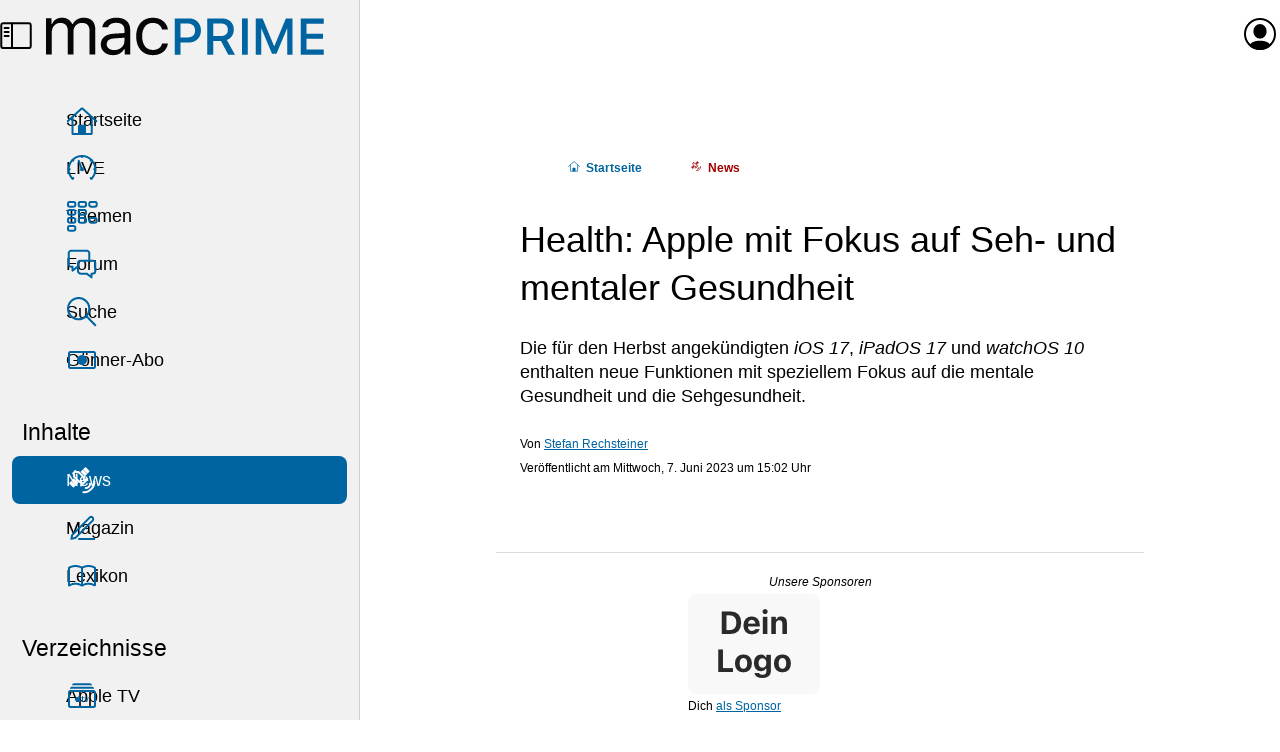

--- FILE ---
content_type: text/html; charset=UTF-8
request_url: https://www.macprime.ch/a/news/health-apple-mit-fokus-auf-seh-und-mentaler-gesundheit
body_size: 14831
content:
<!DOCTYPE html>
<html class="no-js" lang="de" xml:lang="de" itemscope itemtype="https://schema.org/Article" prefix="og: http://ogp.me/ns#">
  <head>
    <meta charset="utf-8" />
    <meta name="viewport" content="width=device-width,initial-scale=1,viewport-fit=cover" />



    <title>Health: Apple mit Fokus auf Seh- und mentaler Gesundheit</title>



    <meta name="description" content="Neue Gesundheitsfunktionen von Apple" />









    <meta name="color-scheme" content="light dark" />
    <meta name="supported-color-schemes" content="light dark" />
    <link rel="stylesheet" href="https://www.macprime.ch/_assets/styles/macprime.css?20260126-4" />


    <link rel="alternate" href="https://www.macprime.ch/api/rss-artikel" type="application/rss+xml" title="RSS" />


    <meta name="google-site-verification" content="9FAbnOjoXMAzRK8gpnauQ6aM9AdWCxc1zfOUn7gaM-A" />


    <meta name="apple-itunes-app" content="app-id=398358853,affiliate-data=1l3v7ID" />


    <link rel="manifest" href="https://www.macprime.ch/site.webmanifest">


    <script>(function(H){H.className=H.className.replace(/\bno-js\b/,'js')})(document.documentElement)</script>
    <script src="https://www.macprime.ch/_assets/scripts/macprime.js?20230529-2" defer></script>



    <!-- Global site tag (gtag.js) - Google Analytics -->
    <script async src="https://www.googletagmanager.com/gtag/js?id=G-5HJQS15ELQ"></script>
    <script>
      window.dataLayer = window.dataLayer || [];
      function gtag(){dataLayer.push(arguments);}
      gtag('js', new Date());
    
      gtag('config', 'G-5HJQS15ELQ');
    </script>







    <meta itemprop="name" content="Health: Apple mit Fokus auf Seh- und mentaler Gesundheit" />



    <meta itemprop="description" content="Neue Gesundheitsfunktionen von Apple" />



    <meta itemprop="image" content="https://content.macprime.ch/entry-teaser/Apple-Health-iPad-iPhone-Apple-Watch-2023.jpg?width=1200&height=630&fit=cover&enlarge=0&progressive=1&quality=80" />



    <meta property="fb:app_id" content="338900796148498" />
    <meta property="og:site_name" content="macprime" />
    <meta property="og:locale" content="de_CH" />
    <meta property="og:url" content="https://www.macprime.ch/a/news/health-apple-mit-fokus-auf-seh-und-mentaler-gesundheit" />


    <meta property="og:title" content="Health: Apple mit Fokus auf Seh- und mentaler Gesundheit" />



    <meta property="og:description" content="Neue Gesundheitsfunktionen von Apple" />



    <meta property="og:image" content="https://content.macprime.ch/entry-teaser/Apple-Health-iPad-iPhone-Apple-Watch-2023.jpg?width=1200&height=630&fit=cover&enlarge=0&progressive=1&quality=80" />



    <meta property="article:published_time" content="2023-06-07T15:02:00+02:00" />





    <meta property="article:modified_time" content="2023-06-12T10:48:44+02:00" />



    <meta property="article:author" content="Stefan Rechsteiner" />



    <meta property="article:publisher" content="https://www.facebook.com/macprime" />
    <meta property="article:section" content="Technology" />
    <meta property="og:type" content="article" />



    <meta name="twitter:card" content="summary_large_image" />
    <meta name="twitter:site" content="@macprime" />
    

    <meta name="twitter:description" content="Neue Gesundheitsfunktionen von Apple" />

    

    <meta name="twitter:image:src" content="https://content.macprime.ch/entry-teaser/Apple-Health-iPad-iPhone-Apple-Watch-2023.jpg?width=1200&height=630&fit=cover&enlarge=0&progressive=1&quality=80" />





    <meta name="mp:entry:id" content="51678">



    <link rel="icon" href="https://www.macprime.ch/favicon.svg" type="image/svg+xml" />
    <link rel="alternate icon" href="https://www.macprime.ch/favicon.ico" sizes="16x16 32x32 64x64" />
    <link rel="mask-icon" href="https://www.macprime.ch/favicon-mask-icon.svg" color="#0064a1" />
    
    <meta name="apple-mobile-web-app-title" content="macprime" />
    <meta name="application-name" content="macprime" />
  </head>

  <body class="body--grid body--has-nav">
    <script>if (window.localStorage.getItem('ch.macprime.nav') == 0 && document.querySelector('body').classList.contains('body--has-nav')) {document.querySelector('body').classList.remove('body--has-nav');}</script>
    <a href="#contentSkipper" class="skip-link">Direkt zum Inhalt</a>
    <header class="mainNavHeader">
      <a href="https://www.macprime.ch/about/sitemap" class="mainNavHeader__menu" data-js="menu-trigger">
        <div class="mainNavHeader__menu-buns">
          <div class="menu-buns">
            <span class="menu-bun"></span>
            <span class="menu-bun"></span>
          </div>
        </div>
        <div class="mainNavHeader__menu-sidebar">
          <span class="icon icon--sidebar-self"></span>
        </div>
        <span class="u-visuallyhidden">Menü</span>
      </a>
      <a href="https://www.macprime.ch/" aria-label="Zur macprime-Startseite" title="Zur macprime-Startseite" class="mainNavHeader__logo">
        <svg class="logo " aria-hidden="true" aria-disabled="true" viewBox="0 0 203 28" fill="none" version="1.1" xmlns="http://www.w3.org/2000/svg" xmlns:xlink="http://www.w3.org/1999/xlink">
          <path class="logo-mac logo-mac--m" d="M0 1.101h4.021V5.27h.393C5.616 2.327 8.264.635 11.795.635c3.58 0 6.081 1.888 7.307 4.635h.392C20.916 2.474 23.933.635 27.586.635c5.395 0 8.411 3.09 8.411 8.632v18.267h-4.218V10.248c0-3.899-1.839-5.812-5.566-5.812-3.678 0-6.13 2.746-6.13 6.106v16.992h-4.218V9.585c0-3.138-2.182-5.149-5.517-5.149-3.457 0-6.13 2.992-6.13 6.719v16.379H0V1.101"></path>
          <path class="logo-mac logo-mac--a" d="M57.264 17.677V15.25l-7.111.466c-4.021.269-5.787 1.667-5.787 4.315 0 2.698 2.281 4.267 5.346 4.267 4.34 0 7.552-2.845 7.552-6.621zm-17.263 2.452c0-4.732 3.482-7.454 9.637-7.822l7.626-.466V9.439c0-3.262-2.035-5.052-5.983-5.052-3.163 0-5.37 1.201-5.958 3.286h-4.267C41.62 3.431 45.789.635 51.428.635c6.449 0 10.054 3.311 10.054 8.804v18.095H57.46v-3.898h-.392C55.352 26.455 52.458 28 48.927 28c-5.125 0-8.926-3.04-8.926-7.871z"></path>
          <path class="logo-mac logo-mac--c" d="M84.755 9.193c-.687-2.624-3.015-4.757-6.816-4.757-4.757 0-7.749 3.801-7.749 9.784 0 6.105 3.041 9.979 7.749 9.979 3.555 0 6.031-1.642 6.816-4.635h4.267C88.262 24.42 84.314 28 77.963 28c-7.405 0-12.137-5.37-12.137-13.78 0-8.239 4.708-13.585 12.113-13.585 6.424 0 10.347 3.85 11.083 8.558h-4.267"></path>
          <path class="logo-prime logo-prime--p" d="M108.847 10.011c0 3.206-2.02 5.045-5.539 5.045h-5.099V4.894h5.099c3.571 0 5.539 1.817 5.539 5.117zm-4.46-8.86H93.99v26.52h4.219v-8.892h6.05c5.238 0 8.896-3.605 8.896-8.768 0-2.581-.842-4.796-2.436-6.404-1.592-1.606-3.782-2.456-6.332-2.456z"></path>
          <path class="logo-prime logo-prime--r" d="M132.808 9.426c0 2.904-1.799 4.569-4.935 4.569h-5.832V4.876h5.722c3.159 0 5.045 1.701 5.045 4.55zm4.327-.091c0-4.972-3.456-8.184-8.805-8.184h-10.506v26.52h4.217V17.609h5.686l5.362 10.031.016.031h4.876l-5.942-10.766c3.146-1.103 5.096-3.997 5.096-7.57z"></path>
          <path class="logo-prime logo-prime--i" d="M143.12 27.67h4.217V1.151h-4.217z"></path>
          <path class="logo-prime logo-prime--m" d="M166.766 21.35h-.232l-8.382-20.161-.015-.038h-4.893v26.52h3.925V8.608h.156l7.724 18.405.015.036h3.19l7.739-18.441h.156v19.063h3.925V1.151h-4.892l-8.416 20.199"></path>
          <path class="logo-prime logo-prime--e" d="M202.872 5.003V1.151h-16.878v26.52h16.878v-3.852h-12.661v-7.802h11.983v-3.669h-11.983V5.003h12.661"></path>
        </svg>
      </a>
<span class="mainNavHeader__title" aria-hidden="true" aria-disabled="true">Health: Apple mit Fokus auf Seh- und mentaler Gesundheit</span>
      <a href="https://www.macprime.ch/account" class="mainNavHeader__profil" data-dynamic data-src="https://www.macprime.ch/_fragment/navi">
      
        <span class="mainNavHeader__profil-noavatar" aria-hidden="true" aria-disabled="true">
          <span class="icon icon--profil"></span>
        </span><span class="u-visuallyhidden">Anmelden oder Registrieren</span>
      
      </a>
    </header>
    <nav class="mainNav">
      <div class="mainNav__list-cont">
        <ul class="mainNav__list mainNav__list--expanded">
          <li><a href="https://www.macprime.ch/" class="mainNav__link"><span class="icon icon--home"></span>Startseite</a></li>
          <li><a href="https://www.macprime.ch/live" class="mainNav__link"><span class="icon icon--live"></span>LIVE</a></li>
          <li><a href="https://www.macprime.ch/t" class="mainNav__link"><span class="icon icon--themen"></span>Themen</a></li>
          <li><a href="https://www.macprime.ch/forum" class="mainNav__link"><span class="icon icon--forum"></span>Forum</a></li>
          <li><a href="https://www.macprime.ch/suche" class="mainNav__link"><span class="icon icon--search"></span>Suche</a></li>
          <li><a href="https://www.macprime.ch/abo" class="mainNav__link"><span class="icon icon--abo"></span>Gönner-Abo</a></li>
        </ul>
      </div>
      <h3 class="mainNav__title">Inhalte</h3>
      <div class="mainNav__list-cont">
        <ul class="mainNav__list mainNav__list--expanded" data-js-list="inhalte">
          <li><a href="https://www.macprime.ch/news" class="mainNav__link mainNav__link--active"><span class="icon icon--news"></span>News</a></li>
          <li><a href="https://www.macprime.ch/magazin" class="mainNav__link"><span class="icon icon--magazin"></span>Magazin</a></li>
          <li><a href="https://www.macprime.ch/lexikon" class="mainNav__link"><span class="icon icon--lexikon"></span>Lexikon</a></li>
        </ul>
      </div>
      <h3 class="mainNav__title">Verzeichnisse</h3>
      <div class="mainNav__list-cont">
        <ul class="mainNav__list mainNav__list--expanded" data-js-list="verzeichnisse">
          <li><a href="https://www.macprime.ch/v/apple-tv-plus" class="mainNav__link"><span class="icon icon--atvp"></span>Apple TV</a></li>
          <li><a href="https://www.macprime.ch/v/apple-systeme" class="mainNav__link"><span class="icon icon--systeme"></span>Apple-Systeme</a></li>
        </ul>
      </div>
    </nav>

<div class="page">









  





  











  




<script type="application/ld+json">
  {
    "@context": "https://schema.org",
    "@type": "Article",
    "articleSection": "News",
    "headline": "Health: Apple mit Fokus auf Seh- und mentaler Gesundheit",
    "description": "Die f\u00fcr den Herbst angek\u00fcndigten *iOS 17*, *iPadOS 17* und *watchOS 10* enthalten neue Funktionen mit speziellem Fokus auf die mentale Gesundheit und die Sehgesundheit.",
    "image": [
      "https://content.macprime.ch/entry-teaser/Apple-Health-iPad-iPhone-Apple-Watch-2023.jpg"
    ],
    "datePublished": "2023-06-07T15:02:00+02:00",
    "dateModified": "2023-06-12T10:48:44+02:00",
    "author": {
      "@type": "Person",
      "name": "Stefan Rechsteiner"
    },
    "publisher": {
      "@type": "Organization",
      "name": "macprime",
      "logo": {
        "@type": "ImageObject",
        "url": "https://www.macprime.ch/favicon-192x192.png"
      }
    }
  }
</script>


    <article id="contentSkipper" role="main" data-entry-id="51678">
      <div class="h-contentWrap">
        <div class="article article--has-topics">



          <ol class="breadcrumb breadcrumb--before-title" itemscope itemtype="https://schema.org/BreadcrumbList">
            <li class="breadcrumb__elem" itemprop="itemListElement" itemscope itemtype="https://schema.org/ListItem">
              <a href="https://www.macprime.ch/" class="breadcrumb__link breadcrumb__link--home" itemscope itemtype="https://schema.org/WebPage" itemid="https://www.macprime.ch/" itemprop="item"><span class="icon icon--home"></span><span itemprop="name">Start<span class="u-show-small-plus-up">seite</span></span></a>
              <meta itemprop="position" content="1" />
            </li>
            
            <li class="breadcrumb__elem" itemprop="itemListElement" itemscope itemtype="https://schema.org/ListItem">
              <a href="https://www.macprime.ch/a/news" class="breadcrumb__link breadcrumb__link--news" itemscope itemtype="https://schema.org/WebPage" itemid="https://www.macprime.ch/a/news" itemprop="item"><span class="icon icon--news"></span><span itemprop="name">News</span></a>
              <meta itemprop="position" content="2" />
            </li>
            
          </ol>

          <h1 class="title-h1">Health: Apple mit Fokus auf Seh- und mentaler Gesundheit</h1>

          
            <p class="abstract" itemprop="description">Die für den Herbst angekündigten <em>iOS 17</em>, <em>iPadOS 17</em> und <em>watchOS 10</em> enthalten neue Funktionen mit speziellem Fokus auf die mentale Gesundheit und die Sehgesundheit.
</p>
          

          
            
            
              <p class="info info--after-abstract"><a href="https://www.macprime.ch/profil/str" title="Autoren-Profil" class="info-author">Stefan Rechsteiner</a><br /><span class="info-publishDate"><time datetime="2023-06-07T15:02:00+02:00">Mittwoch, 7.&nbsp;Juni&nbsp;2023 um&nbsp;15:02&nbsp;Uhr</time></span></p>
            
          


<style>
.recl {
  margin: 0 calc(var(--h-sp-neg) / 2);
  box-shadow: 0 1px 0 0 var(--t-horizontal-separator-light);
  padding: var(--h-sp) calc(var(--h-sp) / 2);

  font-size: .6667em;
  font-weight: 300;
  line-height: var(--h-sp);

  &:not(.recl--after-abstract) {
    position: relative;
    margin-block: calc(var(--h-sp) * 2);

    &::before {
      content: '';
      height: 1px;
      width: 100%;
      margin-inline-start: calc(var(--h-sp) * -1);
      box-shadow: 0 1px 0 0 var(--t-horizontal-separator-light);
      position: absolute;
      top: -1px;
    }
  }
}
.recl--after-abstract {
  margin-block-start: calc(var(--h-sp) * -2);
  margin-block-end: calc(var(--h-sp) * 2);
}
@media (min-width: 34rem) { /* @include breakpoint(medium--up) */
  .recl {
    margin: 0 var(--h-sp-neg);
    padding: var(--h-sp);

    &:not(.recl--after-abstract) {
      margin-block: calc(var(--h-sp) * 3);
    }
  }
  .recl--after-abstract {
    margin-block-start: calc(var(--h-sp) * -3);
    margin-block-end: calc(var(--h-sp) * 3);
  }
}

.recl-title {
  font-size: inherit;
  font-weight: 500;
  font-style: italic;
  line-height: inherit;
  margin: 0;
  text-align: center;
  margin-block-start: calc(var(--h-sp) * -.25);
}
.recl-title a {
  text-decoration: none;
  color: inherit;
}

.recl-list {
  display: grid;
  grid-template-columns: repeat(2, 132px);
  gap: var(--h-sp);
  justify-content: center;
}
@media (min-width: 47rem) { /* 846px */
  .recl-list {
    display: flex;
  }
  .recl-list li {
    flex: 0 0 132px;
    max-width: 132px;
  }
}

.recl-vis {
  display: block;
  justify-content: center;
  align-content: center;
  aspect-ratio: 4/3;
  text-decoration: none;
  line-height: 0;
  text-align: center;
  margin-block-end: 0; //calc(var(--h-sp) * .6667);
}

.recl-img {
  //width: 100%;
  max-width: 132px;
  max-height: 100px;
  //padding: calc(var(--h-sp) / 2);
  object-fit: contain;
  background-color: var(--t-entry2-background);
  border-radius: calc(var(--h-sp) / 3);
}
</style>

<div class="recl recl--after-abstract">
  <h2 class="recl-title"><a href="https://www.macprime.ch/werbung">Unsere Sponsoren</a></h2>
  <ul class="list--neutral list--neutral-horizontal recl-list">
    <li>
      <a class="recl-vis" href="https://www.macprime.ch/werbung">
        <picture>
          <source
            media="(prefers-color-scheme: dark)"
            decoding="async"
            loading="lazy"
            srcset="https://content.macprime.ch/ads/mp-Dein-Logo-only-1x-DarkMode.png 1x,
                    https://content.macprime.ch/ads/mp-Dein-Logo-only-2x-DarkMode.png 2x,
                    https://content.macprime.ch/ads/mp-Dein-Logo-only-3x-DarkMode.png 3x"
          />
          <img
            class="recl-img"
            sizes="132px"
            alt=""
            decoding="async"
            loading="lazy"
            srcset="https://content.macprime.ch/ads/mp-Dein-Logo-only-1x-LightMode.png 1x,
                    https://content.macprime.ch/ads/mp-Dein-Logo-only-2x-LightMode.png 2x,
                    https://content.macprime.ch/ads/mp-Dein-Logo-only-3x-LightMode.png 3x"
            src="https://content.macprime.ch/ads/mp-Dein-Logo-only-1x-LightMode.png"
          />
        </picture>
      </a>
      <p>Dich <a href="https://www.macprime.ch/werbung">als Sponsor präsentieren</a> und macprime mit möglich machen.</p>

    </li>
    <li><a class="recl-vis" href="https://www.macprime.ch/werbung" alt="Werbung auf macprime"><span class="u-visuallyhidden">Unterstütze macprime und werde einer unser Sponsoren</span></a></li>
  </ul>
</div>






          

          

          
            

            
              
                <p>In der «Health»-App in iOS und iPadOS 17 und über die «Achtsamkeit»-App in watchOS 10 kann neu auf «motivierende und intuitive» Art der aktuelle Gemütszustand reflektiert werden. Die neuen Funktionen erlauben das Festhalten der momentanen Gefühlslage und der täglichen Stimmungen.</p>

<p>Nutzerinnen und Nutzer können dazu durch «motivierende multidimensionale Formen» scrollen und auf einer Skala von «Sehr gut» bis «Sehr schlecht» auswählen, wie sie sich aktuell fühlen. In einem weiteren Schritt können Assoziationen ausgewählt werden, die auf die aktuellen Gefühle den grössten Einfluss hatten – etwa «Familie» oder «Reisen» – und die Gefühle am besten beschreiben – zum Beispiel «Dankbar» oder «Besorgt».</p>

              
            

            

            

            

            

            

            

            

            

            
  
            
  
            

            

            

            

            

            

          
            

            

            

            

            

            

            

            

            
              
                <figure class="image" role="group">
                  <picture>
                    <img sizes="(min-width: 34rem) 744px, 100vw"
                         alt=" ()"
                         decoding="async"
                         loading="lazy"
                         srcset="https://content.macprime.ch/entry-content/iOS-17-Insights-State-of-Mind.jpg?width=744&enlarge=0   744w,
                                 https://content.macprime.ch/entry-content/iOS-17-Insights-State-of-Mind.jpg?width=1488&enlarge=0 1488w"
                         src="https://content.macprime.ch/entry-content/iOS-17-Insights-State-of-Mind.jpg?width=744&enlarge=0"
                    />
                  </picture>
                </figure>
              
            

            

            
  
            
  
            

            

            

            

            

            

          
            

            
              
                <p>In der Health-App werden die Daten dann ausgewertet und es können mögliche Einflüsse auf den Gemütszustand erkannt werden – sei dies durch die Assoziationen oder auch durch den Lebensstil der nutzenden Person, denn andere Daten wie Schlaf oder sportliche Aktivitäten können zum direkten Vergleich mit herbeigezogen werden. Durch diese Einblicke soll nicht nur die mentale, sondern mit auch die allgemeine Gesundheit besser verstanden und gemanagt werden können.</p>

<p>Ebenfalls in der Health-App verfügbar werden neu Fragebogen sein, die auch in Krankenhäusern zum Einsatz kommen, mit denen Depressionen und Angstzustände erkannt werden können. Mit all diesen Daten kann die App das Risiko für Depressionen oder Angst bestimmen. Im Notfall zeigt die App mögliche Anlaufstellen in der Region der nutzenden Person und es gibt die Möglichkeit, die Daten über ein PDF zu exportieren, welches dann mit den Ärzten geteilt werden kann.</p>

              
            

            

            

            

            

            

            

            

            

            
  
            
  
            

            

            

            

            

            

          
            

            

            

            

            

            

            

            

            
              
                <figure class="image" role="group">
                  <picture>
                    <img sizes="(min-width: 34rem) 744px, 100vw"
                         alt=" ()"
                         decoding="async"
                         loading="lazy"
                         srcset="https://content.macprime.ch/entry-content/iOS-17-Mental-Health.jpg?width=744&enlarge=0   744w,
                                 https://content.macprime.ch/entry-content/iOS-17-Mental-Health.jpg?width=1488&enlarge=0 1488w"
                         src="https://content.macprime.ch/entry-content/iOS-17-Mental-Health.jpg?width=744&enlarge=0"
                    />
                  </picture>
                </figure>
              
            

            

            
  
            
  
            

            

            

            

            

            

          
            

            
              
                <p>Weiter gibt es neue Gesundheits-Funktionen in den verschiedenen Geräten für ein gesünderes Verhalten, die in die «Sehgesundheit» einspielen – respektive sollen sie das Risiko von Kurzsichtigkeit reduzieren. Wie Apple während der WWDC23-Keynote sagte, gehört die Kurzsichtigkeit zu den weltweit häufigsten Einschränkungen des Sehvermögens. Angeblich sollen bis zu 30 Prozent der Weltbevölkerung von Kurzsichtigkeit betroffen sein und bis 2050 könnten es sogar bis zu 50 Prozent sein.</p>

<p>Von Fachleuten empfohlene Verhaltensweisen, um das Risiko von Kurzsichtigkeit bei Kindern zu mindern, umfassen beispielsweise einen grösseren Abstand von Augen zu Displays und Büchern oder tagsüber mehr Zeit im Freien zu verbringen. Genau diese beiden Ratschläge verfolgt Apple mit den neu vorgestellten Gesundheits-Funktionen.</p>

<p>In watchOS 10 kann die Apple Watch mithilfe des Umgebungslichtsensors messen, wie viel Zeit die tragende Person im Freien verbracht hat. Ebendiese Messung kann auch in der Health-App angezeigt werden – bei Kindern ohne eigenes iPhone auf dem iPhone der Eltern (via Familienkonfiguration).</p>

              
            

            

            

            

            

            

            

            

            

            
  
            
  
            

            

            

            

            

            

          
            

            

            

            

            

            

            

            

            
              
                <figure class="image" role="group">
                  <picture>
                    <img sizes="(min-width: 34rem) 744px, 100vw"
                         alt=" ()"
                         decoding="async"
                         loading="lazy"
                         srcset="https://content.macprime.ch/entry-content/iOS-17-Health-Time-In-Daylight.jpg?width=744&enlarge=0   744w,
                                 https://content.macprime.ch/entry-content/iOS-17-Health-Time-In-Daylight.jpg?width=1488&enlarge=0 1488w"
                         src="https://content.macprime.ch/entry-content/iOS-17-Health-Time-In-Daylight.jpg?width=744&enlarge=0"
                    />
                  </picture>
                </figure>
              
            

            

            
  
            
  
            

            

            

            

            

            

          
            

            
              
                <p>Bei der neuen Funktion «Bildschirmentfernung» kommt die TrueDepth-Kamera zum Einsatz. Die beim iPhone und einigen iPad-Modellen auch für <em>Face ID</em> genutzte Kamera kann eruieren, wie nahe oder wie entfernt die nutzende Person vom Gerät ist. Sobald die Person über einen längeren Zeitraum weniger als 30 Zentimeter Abstand zum Display hat, macht das System sie darauf aufmerksam.</p>

<p>Beide Funktionen, also «Zeit im Tageslicht» und auch «Bildschirmentfernung» ist nicht nur für Kinder via Familienkonfiguration verfügbar, sondern für alle Nutzerinnen und Nutzer von watchOS 10, iPadOS 17 oder iOS 17.</p>

<p>Ebenfalls neu und bereits in unserem Artikel «<a href="https://www.macprime.ch/a/news/wwdc23-apple-zeigt-neue-betriebssystem-generationen">Apple zeigt neue Betriebssystem-Generationen</a>» erwähnt: Apple bringt die «Health»-App mit iPadOS 17 auch auf das iPad und gewährt so den Nutzerinnen und Nutzern neu auch dort Einblicke in ihre persönlichen Gesundheitsdaten.</p>

              
            

            

            

            

            

            

            

            

            

            
  
            
  
            

            

            

            

            

            

          

          

          

          

          


        <a href="https://www.macprime.ch/abo" class="product product--solo product--tease h-margin-top-1 h-margin-bottom-1">
          <span class="product-label">Gönner-Abo</span>
          <p class="product-title"><span><small>Ab CHF</small> 5.– <small>im Monat</small></span></p>
          <p>👉🏼 <strong>Wir benötigen deine Unterstützung!</strong> Unterstütze macprime mit einem <mark>freiwilligen Gönner-Abo</mark> und mache die Zukunft unseres unabhängigen Apple-Mediums aus der Schweiz mit möglich.</p>
          <p class="h-margin-bottom-0"><span class="button">macprime unterstützen</span></p>
          <button class="button close">❌<span class="u-visuallyhidden"> Schliessen</span></button>
        </a>


        </div>
      </div> 


      
      
        <div class="entries-wrap entries-wrap--with-background entries-wrap--article-has-topics">
          <div class="h-mainWrap">
            <div class="heading">
              <h2 class="heading-title">Zugehörige Themen</h2>
            </div>
            <ol class="entries entries--scrollable">
              <li class="entries-type entries-type--topic">
                <a class="entry entry--topic" href="/t/WWDC" style="background-image:url(https://content.macprime.ch/entry-teaser/WWDC22-Poster.jpg?width=816&format=jpeg&quality=30&progressive=1)">
                  <div class="entry-infos">
                    <h3 class="entry-title">WWDC – Apple World Wide Developers Conference</h3>
                  </div>
                </a>
              </li>
              <li class="entries-type entries-type--topic">
                <a class="entry entry--topic" href="/t/iOS-17" style="background-image:url(https://content.macprime.ch/entry-content/iOS-17-Background.jpg?width=816&format=jpeg&quality=30&progressive=1)">
                  <div class="entry-infos">
                    <h3 class="entry-title">iOS 17</h3>
                  </div>
                </a>
              </li>
              <li class="entries-type entries-type--topic">
                <a class="entry entry--topic" href="/t/macOS-14-Sonoma" style="background-image:url(https://content.macprime.ch/entry-content/macOS-14-Sonoma-Background.jpg?width=816&format=jpeg&quality=30&progressive=1)">
                  <div class="entry-infos">
                    <h3 class="entry-title">macOS 14 Sonoma</h3>
                  </div>
                </a>
              </li>
              <li class="entries-type entries-type--topic">
                <a class="entry entry--topic" href="/t/iPadOS-17" style="background-image:url(https://content.macprime.ch/entry-content/iPadOS-17-Background.jpg?width=816&format=jpeg&quality=30&progressive=1)">
                  <div class="entry-infos">
                    <h3 class="entry-title">iPadOS 17</h3>
                  </div>
                </a>
              </li>
              <li class="entries-type entries-type--topic">
                <a class="entry entry--topic" href="/t/watchOS-10" style="background-image:url(https://content.macprime.ch/entry-content/watchOS-10-Mesh-Background.jpg?width=816&format=jpeg&quality=30&progressive=1)">
                  <div class="entry-infos">
                    <h3 class="entry-title">watchOS 10</h3>
                  </div>
                </a>
              </li>
            </ol>
          </div>
        </div> 
      


      

    </article>


    
    <aside class="entries-wrap entries-wrap--with-background">
      <div class="h-mainWrap">
        <div class="heading heading--teaser-hero">
          <h2 class="heading-title">Inhalte aus dem Thema: WWDC – Apple World Wide Developers Conference</h2>
          <a class="heading-link" href="/t/WWDC">Alle anzeigen</a>
        </div>
        <ol class="entries entries--scrollable">
          <li>
            <a class="entry entry--teaser-hero" href="/a/news/swift-student-challenge-2026-anmeldefenster-ab-6-februar-offen">
              <div class="entry-infos">
                <span class="entry-tag entry-tag--news">News</span>
                <span class="entry-time"><time datetime="2025-11-11T07:36:00+01:00"><span class="u-show-only-small">11.11.25 07:36&nbsp;Uhr</span><span class="u-show-only-small-plus">11.&nbsp;November&nbsp;2025 07:36&nbsp;Uhr</span><span class="u-show-only-medium">Dienstag, 11.&nbsp;November&nbsp;2025 um&nbsp;07:36&nbsp;Uhr</span><span class="u-show-only-medium-plus">11.11.25 um&nbsp;07:36&nbsp;Uhr</span><span class="u-show-large-up">Dienstag, 11.&nbsp;November&nbsp;2025 um&nbsp;07:36&nbsp;Uhr</span></time></span>
                <h3 class="entry-title">Swift Student Challenge 2026: Anmeldefenster ab 6. Februar offen</h3>
              </div>
              <img class="entry-image"
                   sizes="(min-width: 34rem) 120px, 72px"
                   srcset="https://content.macprime.ch/entry-image/Apple-Swift-Student-Challenge-Logo-2024.png?width=72&height=72&fit=cover&quality=30   72w,
                           https://content.macprime.ch/entry-image/Apple-Swift-Student-Challenge-Logo-2024.png?width=144&height=144&fit=cover&quality=30 144w,
                           https://content.macprime.ch/entry-image/Apple-Swift-Student-Challenge-Logo-2024.png?width=216&height=216&fit=cover&quality=30 216w,
                           https://content.macprime.ch/entry-image/Apple-Swift-Student-Challenge-Logo-2024.png?width=120&height=120&fit=cover&quality=30 120w,
                           https://content.macprime.ch/entry-image/Apple-Swift-Student-Challenge-Logo-2024.png?width=240&height=240&fit=cover&quality=30 240w,
                           https://content.macprime.ch/entry-image/Apple-Swift-Student-Challenge-Logo-2024.png?width=360&height=360&fit=cover&quality=30 360w"
                   src="https://content.macprime.ch/entry-image/Apple-Swift-Student-Challenge-Logo-2024.png?width=72&height=72&fit=cover&quality=30"
                   alt=""
                   role="presentation"
                   loading="lazy"
              />
            </a>
          </li>
          <li>
            <a class="entry entry--teaser-hero" href="/a/news/ab-sofort-verfuegbar-ios-26-macos-26-tahoe-und-co-mit-neuem-design-liquid-glass">
              <div class="entry-infos">
                <span class="entry-tag entry-tag--news">News</span>
                <span class="entry-time"><time datetime="2025-09-15T19:06:00+02:00"><span class="u-show-only-small">15.09.25 19:06&nbsp;Uhr</span><span class="u-show-only-small-plus">15.&nbsp;September&nbsp;2025 19:06&nbsp;Uhr</span><span class="u-show-only-medium">Montag, 15.&nbsp;September&nbsp;2025 um&nbsp;19:06&nbsp;Uhr</span><span class="u-show-only-medium-plus">15.9.25 um&nbsp;19:06&nbsp;Uhr</span><span class="u-show-large-up">Montag, 15.&nbsp;September&nbsp;2025 um&nbsp;19:06&nbsp;Uhr</span></time></span>
                <h3 class="entry-title">Ab sofort verfügbar: iOS 26, macOS 26 «Tahoe» und Co. mit neuem Design «Liquid Glass»</h3>
              </div>
              <img class="entry-image"
                   sizes="(min-width: 34rem) 120px, 72px"
                   srcset="https://content.macprime.ch/entry-image/tvOS-26-Icon.png?width=72&height=72&fit=cover&quality=30   72w,
                           https://content.macprime.ch/entry-image/tvOS-26-Icon.png?width=144&height=144&fit=cover&quality=30 144w,
                           https://content.macprime.ch/entry-image/tvOS-26-Icon.png?width=216&height=216&fit=cover&quality=30 216w,
                           https://content.macprime.ch/entry-image/tvOS-26-Icon.png?width=120&height=120&fit=cover&quality=30 120w,
                           https://content.macprime.ch/entry-image/tvOS-26-Icon.png?width=240&height=240&fit=cover&quality=30 240w,
                           https://content.macprime.ch/entry-image/tvOS-26-Icon.png?width=360&height=360&fit=cover&quality=30 360w"
                   src="https://content.macprime.ch/entry-image/tvOS-26-Icon.png?width=72&height=72&fit=cover&quality=30"
                   alt=""
                   role="presentation"
                   loading="lazy"
              />
            </a>
          </li>
          <li>
            <a class="entry entry--teaser-hero" href="/a/wissen/macOS-26-Tahoe-Mac-fuer-sorgloses-Update-vorbereiten">
              <div class="entry-infos">
                <span class="entry-tag entry-tag--lexikon">Wissen</span>
                <span class="entry-time"><time datetime="2025-09-11T07:42:00+02:00"><span class="u-show-only-small">11.09.25 07:42&nbsp;Uhr</span><span class="u-show-only-small-plus">11.&nbsp;September&nbsp;2025 07:42&nbsp;Uhr</span><span class="u-show-only-medium">Donnerstag, 11.&nbsp;September&nbsp;2025 um&nbsp;07:42&nbsp;Uhr</span><span class="u-show-only-medium-plus">11.9.25 um&nbsp;07:42&nbsp;Uhr</span><span class="u-show-large-up">Donnerstag, 11.&nbsp;September&nbsp;2025 um&nbsp;07:42&nbsp;Uhr</span></time></span>
                <h3 class="entry-title">macOS 26 «Tahoe»: Mac für sorgloses Update vorbereiten</h3>
              </div>
              <img class="entry-image"
                   sizes="(min-width: 34rem) 120px, 72px"
                   srcset="https://content.macprime.ch/entry-image/macOS-26-Icon.png?width=72&height=72&fit=cover&quality=30   72w,
                           https://content.macprime.ch/entry-image/macOS-26-Icon.png?width=144&height=144&fit=cover&quality=30 144w,
                           https://content.macprime.ch/entry-image/macOS-26-Icon.png?width=216&height=216&fit=cover&quality=30 216w,
                           https://content.macprime.ch/entry-image/macOS-26-Icon.png?width=120&height=120&fit=cover&quality=30 120w,
                           https://content.macprime.ch/entry-image/macOS-26-Icon.png?width=240&height=240&fit=cover&quality=30 240w,
                           https://content.macprime.ch/entry-image/macOS-26-Icon.png?width=360&height=360&fit=cover&quality=30 360w"
                   src="https://content.macprime.ch/entry-image/macOS-26-Icon.png?width=72&height=72&fit=cover&quality=30"
                   alt=""
                   role="presentation"
                   loading="lazy"
              />
            </a>
          </li>
          <li>
            <a class="entry entry--teaser-hero" href="/a/news/macos-26-tahoe-erlaubt-direktes-ausfuehren-von-linux-containern">
              <div class="entry-infos">
                <span class="entry-tag entry-tag--news">News</span>
                <span class="entry-time"><time datetime="2025-07-07T09:24:00+02:00"><span class="u-show-only-small">7.07.25 09:24&nbsp;Uhr</span><span class="u-show-only-small-plus">7.&nbsp;Juli&nbsp;2025 09:24&nbsp;Uhr</span><span class="u-show-only-medium">Montag, 7.&nbsp;Juli&nbsp;2025 um&nbsp;09:24&nbsp;Uhr</span><span class="u-show-only-medium-plus">7.7.25 um&nbsp;09:24&nbsp;Uhr</span><span class="u-show-large-up">Montag, 7.&nbsp;Juli&nbsp;2025 um&nbsp;09:24&nbsp;Uhr</span></time></span>
                <h3 class="entry-title">macOS 26 «Tahoe» erlaubt direktes Ausführen von Linux-Containern</h3>
              </div>
              <img class="entry-image"
                   sizes="(min-width: 34rem) 120px, 72px"
                   srcset="https://content.macprime.ch/entry-image/macOS-26-Icon.png?width=72&height=72&fit=cover&quality=30   72w,
                           https://content.macprime.ch/entry-image/macOS-26-Icon.png?width=144&height=144&fit=cover&quality=30 144w,
                           https://content.macprime.ch/entry-image/macOS-26-Icon.png?width=216&height=216&fit=cover&quality=30 216w,
                           https://content.macprime.ch/entry-image/macOS-26-Icon.png?width=120&height=120&fit=cover&quality=30 120w,
                           https://content.macprime.ch/entry-image/macOS-26-Icon.png?width=240&height=240&fit=cover&quality=30 240w,
                           https://content.macprime.ch/entry-image/macOS-26-Icon.png?width=360&height=360&fit=cover&quality=30 360w"
                   src="https://content.macprime.ch/entry-image/macOS-26-Icon.png?width=72&height=72&fit=cover&quality=30"
                   alt=""
                   role="presentation"
                   loading="lazy"
              />
            </a>
          </li>
          <li>
            <a class="entry entry--teaser-hero" href="/a/news/apple-mit-roadshow-zu-den-neuerungen-der-wwdc25">
              <div class="entry-infos">
                <span class="entry-tag entry-tag--news">News</span>
                <span class="entry-time"><time datetime="2025-06-16T12:58:00+02:00"><span class="u-show-only-small">16.06.25 12:58&nbsp;Uhr</span><span class="u-show-only-small-plus">16.&nbsp;Juni&nbsp;2025 12:58&nbsp;Uhr</span><span class="u-show-only-medium">Montag, 16.&nbsp;Juni&nbsp;2025 um&nbsp;12:58&nbsp;Uhr</span><span class="u-show-only-medium-plus">16.6.25 um&nbsp;12:58&nbsp;Uhr</span><span class="u-show-large-up">Montag, 16.&nbsp;Juni&nbsp;2025 um&nbsp;12:58&nbsp;Uhr</span></time></span>
                <h3 class="entry-title">Apple mit Roadshow zu den Neuerungen der WWDC25</h3>
              </div>
              <img class="entry-image"
                   sizes="(min-width: 34rem) 120px, 72px"
                   srcset="https://content.macprime.ch/entry-image/Apple-WWDC25-Logo-Quad.jpg?width=72&height=72&fit=cover&quality=30   72w,
                           https://content.macprime.ch/entry-image/Apple-WWDC25-Logo-Quad.jpg?width=144&height=144&fit=cover&quality=30 144w,
                           https://content.macprime.ch/entry-image/Apple-WWDC25-Logo-Quad.jpg?width=216&height=216&fit=cover&quality=30 216w,
                           https://content.macprime.ch/entry-image/Apple-WWDC25-Logo-Quad.jpg?width=120&height=120&fit=cover&quality=30 120w,
                           https://content.macprime.ch/entry-image/Apple-WWDC25-Logo-Quad.jpg?width=240&height=240&fit=cover&quality=30 240w,
                           https://content.macprime.ch/entry-image/Apple-WWDC25-Logo-Quad.jpg?width=360&height=360&fit=cover&quality=30 360w"
                   src="https://content.macprime.ch/entry-image/Apple-WWDC25-Logo-Quad.jpg?width=72&height=72&fit=cover&quality=30"
                   alt=""
                   role="presentation"
                   loading="lazy"
              />
            </a>
          </li>
          <li>
            <a class="entry entry--teaser-hero" href="/a/news/wwdc25-playlists-auf-apple-music">
              <div class="entry-infos">
                <span class="entry-tag entry-tag--news">News</span>
                <span class="entry-time"><time datetime="2025-06-12T10:24:00+02:00"><span class="u-show-only-small">12.06.25 10:24&nbsp;Uhr</span><span class="u-show-only-small-plus">12.&nbsp;Juni&nbsp;2025 10:24&nbsp;Uhr</span><span class="u-show-only-medium">Donnerstag, 12.&nbsp;Juni&nbsp;2025 um&nbsp;10:24&nbsp;Uhr</span><span class="u-show-only-medium-plus">12.6.25 um&nbsp;10:24&nbsp;Uhr</span><span class="u-show-large-up">Donnerstag, 12.&nbsp;Juni&nbsp;2025 um&nbsp;10:24&nbsp;Uhr</span></time></span>
                <h3 class="entry-title">WWDC25-Playlists auf Apple Music</h3>
              </div>
              <img class="entry-image"
                   sizes="(min-width: 34rem) 120px, 72px"
                   srcset="https://content.macprime.ch/entry-image/WWDC25-Playlist.jpg?width=72&height=72&fit=cover&quality=30   72w,
                           https://content.macprime.ch/entry-image/WWDC25-Playlist.jpg?width=144&height=144&fit=cover&quality=30 144w,
                           https://content.macprime.ch/entry-image/WWDC25-Playlist.jpg?width=216&height=216&fit=cover&quality=30 216w,
                           https://content.macprime.ch/entry-image/WWDC25-Playlist.jpg?width=120&height=120&fit=cover&quality=30 120w,
                           https://content.macprime.ch/entry-image/WWDC25-Playlist.jpg?width=240&height=240&fit=cover&quality=30 240w,
                           https://content.macprime.ch/entry-image/WWDC25-Playlist.jpg?width=360&height=360&fit=cover&quality=30 360w"
                   src="https://content.macprime.ch/entry-image/WWDC25-Playlist.jpg?width=72&height=72&fit=cover&quality=30"
                   alt=""
                   role="presentation"
                   loading="lazy"
              />
            </a>
          </li>
          <li>
            <a class="entry entry--teaser-hero" href="/a/news/tahoe-letzte-macos-version-fuer-intel-basierte-mac">
              <div class="entry-infos">
                <span class="entry-tag entry-tag--news">News</span>
                <span class="entry-time"><time datetime="2025-06-12T07:08:00+02:00"><span class="u-show-only-small">12.06.25 07:08&nbsp;Uhr</span><span class="u-show-only-small-plus">12.&nbsp;Juni&nbsp;2025 07:08&nbsp;Uhr</span><span class="u-show-only-medium">Donnerstag, 12.&nbsp;Juni&nbsp;2025 um&nbsp;07:08&nbsp;Uhr</span><span class="u-show-only-medium-plus">12.6.25 um&nbsp;07:08&nbsp;Uhr</span><span class="u-show-large-up">Donnerstag, 12.&nbsp;Juni&nbsp;2025 um&nbsp;07:08&nbsp;Uhr</span></time></span>
                <h3 class="entry-title">«Tahoe» letzte macOS-Version für Intel-basierte Mac</h3>
              </div>
              <img class="entry-image"
                   sizes="(min-width: 34rem) 120px, 72px"
                   srcset="https://content.macprime.ch/entry-image/Intel-Logo.png?width=72&height=72&fit=cover&quality=30   72w,
                           https://content.macprime.ch/entry-image/Intel-Logo.png?width=144&height=144&fit=cover&quality=30 144w,
                           https://content.macprime.ch/entry-image/Intel-Logo.png?width=216&height=216&fit=cover&quality=30 216w,
                           https://content.macprime.ch/entry-image/Intel-Logo.png?width=120&height=120&fit=cover&quality=30 120w,
                           https://content.macprime.ch/entry-image/Intel-Logo.png?width=240&height=240&fit=cover&quality=30 240w,
                           https://content.macprime.ch/entry-image/Intel-Logo.png?width=360&height=360&fit=cover&quality=30 360w"
                   src="https://content.macprime.ch/entry-image/Intel-Logo.png?width=72&height=72&fit=cover&quality=30"
                   alt=""
                   role="presentation"
                   loading="lazy"
              />
            </a>
          </li>
          <li>
            <a class="entry entry--teaser-hero" href="/a/news/apple-tv-plus-weitere-vorschau-auf-kommende-serien-staffeln-und-filme">
              <div class="entry-infos">
                <span class="entry-tag entry-tag--news">News</span>
                <span class="entry-time"><time datetime="2025-06-11T13:56:00+02:00"><span class="u-show-only-small">11.06.25 13:56&nbsp;Uhr</span><span class="u-show-only-small-plus">11.&nbsp;Juni&nbsp;2025 13:56&nbsp;Uhr</span><span class="u-show-only-medium">Mittwoch, 11.&nbsp;Juni&nbsp;2025 um&nbsp;13:56&nbsp;Uhr</span><span class="u-show-only-medium-plus">11.6.25 um&nbsp;13:56&nbsp;Uhr</span><span class="u-show-large-up">Mittwoch, 11.&nbsp;Juni&nbsp;2025 um&nbsp;13:56&nbsp;Uhr</span></time></span>
                <h3 class="entry-title">Apple TV+: Weitere Vorschau auf kommende Serien, Staffeln und Filme</h3>
              </div>
              <img class="entry-image"
                   sizes="(min-width: 34rem) 120px, 72px"
                   srcset="https://content.macprime.ch/entry-image/Apple-TV-Plus-Logo-Black.png?width=72&height=72&fit=cover&quality=30   72w,
                           https://content.macprime.ch/entry-image/Apple-TV-Plus-Logo-Black.png?width=144&height=144&fit=cover&quality=30 144w,
                           https://content.macprime.ch/entry-image/Apple-TV-Plus-Logo-Black.png?width=216&height=216&fit=cover&quality=30 216w,
                           https://content.macprime.ch/entry-image/Apple-TV-Plus-Logo-Black.png?width=120&height=120&fit=cover&quality=30 120w,
                           https://content.macprime.ch/entry-image/Apple-TV-Plus-Logo-Black.png?width=240&height=240&fit=cover&quality=30 240w,
                           https://content.macprime.ch/entry-image/Apple-TV-Plus-Logo-Black.png?width=360&height=360&fit=cover&quality=30 360w"
                   src="https://content.macprime.ch/entry-image/Apple-TV-Plus-Logo-Black.png?width=72&height=72&fit=cover&quality=30"
                   alt=""
                   role="presentation"
                   loading="lazy"
              />
            </a>
          </li>
          <li>
            <a class="entry entry--teaser-hero" href="/a/news/apple-verteilt-erste-beta-versionen-zu-ios-26-macos-26-tahoe-watchos-26-tvos-26-visionos-26-ipados-26-und-mehr">
              <div class="entry-infos">
                <span class="entry-tag entry-tag--news">News</span>
                <span class="entry-time"><time datetime="2025-06-11T10:56:00+02:00"><span class="u-show-only-small">11.06.25 10:56&nbsp;Uhr</span><span class="u-show-only-small-plus">11.&nbsp;Juni&nbsp;2025 10:56&nbsp;Uhr</span><span class="u-show-only-medium">Mittwoch, 11.&nbsp;Juni&nbsp;2025 um&nbsp;10:56&nbsp;Uhr</span><span class="u-show-only-medium-plus">11.6.25 um&nbsp;10:56&nbsp;Uhr</span><span class="u-show-large-up">Mittwoch, 11.&nbsp;Juni&nbsp;2025 um&nbsp;10:56&nbsp;Uhr</span></time></span>
                <h3 class="entry-title">Apple verteilt erste Beta-Versionen zu iOS 26, macOS 26 «Tahoe», watchOS 26, tvOS 26, visionOS 26, iPadOS 26 und mehr</h3>
              </div>
              <img class="entry-image"
                   sizes="(min-width: 34rem) 120px, 72px"
                   srcset="https://content.macprime.ch/entry-image/Xcode-26-Icon-2025-06.png?width=72&height=72&fit=cover&quality=30   72w,
                           https://content.macprime.ch/entry-image/Xcode-26-Icon-2025-06.png?width=144&height=144&fit=cover&quality=30 144w,
                           https://content.macprime.ch/entry-image/Xcode-26-Icon-2025-06.png?width=216&height=216&fit=cover&quality=30 216w,
                           https://content.macprime.ch/entry-image/Xcode-26-Icon-2025-06.png?width=120&height=120&fit=cover&quality=30 120w,
                           https://content.macprime.ch/entry-image/Xcode-26-Icon-2025-06.png?width=240&height=240&fit=cover&quality=30 240w,
                           https://content.macprime.ch/entry-image/Xcode-26-Icon-2025-06.png?width=360&height=360&fit=cover&quality=30 360w"
                   src="https://content.macprime.ch/entry-image/Xcode-26-Icon-2025-06.png?width=72&height=72&fit=cover&quality=30"
                   alt=""
                   role="presentation"
                   loading="lazy"
              />
            </a>
          </li>
          <li>
            <a class="entry entry--teaser-hero" href="/a/news/tvos-26-neues-design-profil-auswahl-apple-music-sing-mit-iphone-und-mehr">
              <div class="entry-infos">
                <span class="entry-tag entry-tag--news">News</span>
                <span class="entry-time"><time datetime="2025-06-11T08:56:00+02:00"><span class="u-show-only-small">11.06.25 08:56&nbsp;Uhr</span><span class="u-show-only-small-plus">11.&nbsp;Juni&nbsp;2025 08:56&nbsp;Uhr</span><span class="u-show-only-medium">Mittwoch, 11.&nbsp;Juni&nbsp;2025 um&nbsp;08:56&nbsp;Uhr</span><span class="u-show-only-medium-plus">11.6.25 um&nbsp;08:56&nbsp;Uhr</span><span class="u-show-large-up">Mittwoch, 11.&nbsp;Juni&nbsp;2025 um&nbsp;08:56&nbsp;Uhr</span></time></span>
                <h3 class="entry-title">tvOS 26: Neues Design, Profil-Auswahl, Apple-Music-Sing mit iPhone und mehr</h3>
              </div>
              <img class="entry-image"
                   sizes="(min-width: 34rem) 120px, 72px"
                   srcset="https://content.macprime.ch/entry-image/tvOS-26-Icon.png?width=72&height=72&fit=cover&quality=30   72w,
                           https://content.macprime.ch/entry-image/tvOS-26-Icon.png?width=144&height=144&fit=cover&quality=30 144w,
                           https://content.macprime.ch/entry-image/tvOS-26-Icon.png?width=216&height=216&fit=cover&quality=30 216w,
                           https://content.macprime.ch/entry-image/tvOS-26-Icon.png?width=120&height=120&fit=cover&quality=30 120w,
                           https://content.macprime.ch/entry-image/tvOS-26-Icon.png?width=240&height=240&fit=cover&quality=30 240w,
                           https://content.macprime.ch/entry-image/tvOS-26-Icon.png?width=360&height=360&fit=cover&quality=30 360w"
                   src="https://content.macprime.ch/entry-image/tvOS-26-Icon.png?width=72&height=72&fit=cover&quality=30"
                   alt=""
                   role="presentation"
                   loading="lazy"
              />
            </a>
          </li>
        </ol>
      </div>
    </aside>
    <aside class="entries-wrap entries-wrap--with-background">
      <div class="h-mainWrap">
        <div class="heading heading--teaser-hero">
          <h2 class="heading-title">Inhalte aus dem Thema: iOS 17</h2>
          <a class="heading-link" href="/t/iOS-17">Alle anzeigen</a>
        </div>
        <ol class="entries entries--scrollable">
          <li>
            <a class="entry entry--teaser-hero" href="/a/news/aktuelles-ios-18-auf-68-prozent-aller-aktiven-iphone">
              <div class="entry-infos">
                <span class="entry-tag entry-tag--news">News</span>
                <span class="entry-time"><time datetime="2025-02-11T09:16:00+01:00"><span class="u-show-only-small">11.02.25 09:16&nbsp;Uhr</span><span class="u-show-only-small-plus">11.&nbsp;Februar&nbsp;2025 09:16&nbsp;Uhr</span><span class="u-show-only-medium">Dienstag, 11.&nbsp;Februar&nbsp;2025 um&nbsp;09:16&nbsp;Uhr</span><span class="u-show-only-medium-plus">11.2.25 um&nbsp;09:16&nbsp;Uhr</span><span class="u-show-large-up">Dienstag, 11.&nbsp;Februar&nbsp;2025 um&nbsp;09:16&nbsp;Uhr</span></time></span>
                <h3 class="entry-title">Aktuelles iOS 18 auf 68 Prozent aller aktiven iPhone</h3>
              </div>
              <img class="entry-image"
                   sizes="(min-width: 34rem) 120px, 72px"
                   srcset="https://content.macprime.ch/entry-image/iOS-18-Icon-Supersized.png?width=72&height=72&fit=cover&quality=30   72w,
                           https://content.macprime.ch/entry-image/iOS-18-Icon-Supersized.png?width=144&height=144&fit=cover&quality=30 144w,
                           https://content.macprime.ch/entry-image/iOS-18-Icon-Supersized.png?width=216&height=216&fit=cover&quality=30 216w,
                           https://content.macprime.ch/entry-image/iOS-18-Icon-Supersized.png?width=120&height=120&fit=cover&quality=30 120w,
                           https://content.macprime.ch/entry-image/iOS-18-Icon-Supersized.png?width=240&height=240&fit=cover&quality=30 240w,
                           https://content.macprime.ch/entry-image/iOS-18-Icon-Supersized.png?width=360&height=360&fit=cover&quality=30 360w"
                   src="https://content.macprime.ch/entry-image/iOS-18-Icon-Supersized.png?width=72&height=72&fit=cover&quality=30"
                   alt=""
                   role="presentation"
                   loading="lazy"
              />
            </a>
          </li>
          <li>
            <a class="entry entry--teaser-hero" href="/a/news/safari-18.1-und-updates-fuer-ios-17-ipados-17-und-macos-sonoma-sowie-ventura">
              <div class="entry-infos">
                <span class="entry-tag entry-tag--news">News</span>
                <span class="entry-time"><time datetime="2024-10-30T13:42:00+01:00"><span class="u-show-only-small">30.10.24 13:42&nbsp;Uhr</span><span class="u-show-only-small-plus">30.&nbsp;Oktober&nbsp;2024 13:42&nbsp;Uhr</span><span class="u-show-only-medium">Mittwoch, 30.&nbsp;Oktober&nbsp;2024 um&nbsp;13:42&nbsp;Uhr</span><span class="u-show-only-medium-plus">30.10.24 um&nbsp;13:42&nbsp;Uhr</span><span class="u-show-large-up">Mittwoch, 30.&nbsp;Oktober&nbsp;2024 um&nbsp;13:42&nbsp;Uhr</span></time></span>
                <h3 class="entry-title">Safari 18.1 und Updates für iOS 17, iPadOS 17 und macOS Sonoma sowie Ventura</h3>
              </div>
              <img class="entry-image"
                   sizes="(min-width: 34rem) 120px, 72px"
                   srcset="https://content.macprime.ch/entry-image/Apple-Products-2023-Quad.png?width=72&height=72&fit=cover&quality=30   72w,
                           https://content.macprime.ch/entry-image/Apple-Products-2023-Quad.png?width=144&height=144&fit=cover&quality=30 144w,
                           https://content.macprime.ch/entry-image/Apple-Products-2023-Quad.png?width=216&height=216&fit=cover&quality=30 216w,
                           https://content.macprime.ch/entry-image/Apple-Products-2023-Quad.png?width=120&height=120&fit=cover&quality=30 120w,
                           https://content.macprime.ch/entry-image/Apple-Products-2023-Quad.png?width=240&height=240&fit=cover&quality=30 240w,
                           https://content.macprime.ch/entry-image/Apple-Products-2023-Quad.png?width=360&height=360&fit=cover&quality=30 360w"
                   src="https://content.macprime.ch/entry-image/Apple-Products-2023-Quad.png?width=72&height=72&fit=cover&quality=30"
                   alt=""
                   role="presentation"
                   loading="lazy"
              />
            </a>
          </li>
          <li>
            <a class="entry entry--teaser-hero" href="/a/news/apple-veroeffentlicht-ios-18.1-macos-15.1-und-co-mit-apple-intelligence-und-mehr">
              <div class="entry-infos">
                <span class="entry-tag entry-tag--news">News</span>
                <span class="entry-time"><time datetime="2024-10-28T17:20:00+01:00"><span class="u-show-only-small">28.10.24 17:20&nbsp;Uhr</span><span class="u-show-only-small-plus">28.&nbsp;Oktober&nbsp;2024 17:20&nbsp;Uhr</span><span class="u-show-only-medium">Montag, 28.&nbsp;Oktober&nbsp;2024 um&nbsp;17:20&nbsp;Uhr</span><span class="u-show-only-medium-plus">28.10.24 um&nbsp;17:20&nbsp;Uhr</span><span class="u-show-large-up">Montag, 28.&nbsp;Oktober&nbsp;2024 um&nbsp;17:20&nbsp;Uhr</span></time></span>
                <h3 class="entry-title">Apple veröffentlicht iOS 18.1, macOS 15.1 und Co. mit «Apple Intelligence» und mehr</h3>
              </div>
              <img class="entry-image"
                   sizes="(min-width: 34rem) 120px, 72px"
                   srcset="https://content.macprime.ch/entry-image/Software-Aktualisierung.png?width=72&height=72&fit=cover&quality=30   72w,
                           https://content.macprime.ch/entry-image/Software-Aktualisierung.png?width=144&height=144&fit=cover&quality=30 144w,
                           https://content.macprime.ch/entry-image/Software-Aktualisierung.png?width=216&height=216&fit=cover&quality=30 216w,
                           https://content.macprime.ch/entry-image/Software-Aktualisierung.png?width=120&height=120&fit=cover&quality=30 120w,
                           https://content.macprime.ch/entry-image/Software-Aktualisierung.png?width=240&height=240&fit=cover&quality=30 240w,
                           https://content.macprime.ch/entry-image/Software-Aktualisierung.png?width=360&height=360&fit=cover&quality=30 360w"
                   src="https://content.macprime.ch/entry-image/Software-Aktualisierung.png?width=72&height=72&fit=cover&quality=30"
                   alt=""
                   role="presentation"
                   loading="lazy"
              />
            </a>
          </li>
          <li>
            <a class="entry entry--teaser-hero" href="/a/news/apple-verteilt-release-candidates-zu-ios-18.1-macos-15.1-und-co-veroeffentlichung-naechste-woche">
              <div class="entry-infos">
                <span class="entry-tag entry-tag--news">News</span>
                <span class="entry-time"><time datetime="2024-10-22T06:28:00+02:00"><span class="u-show-only-small">22.10.24 06:28&nbsp;Uhr</span><span class="u-show-only-small-plus">22.&nbsp;Oktober&nbsp;2024 06:28&nbsp;Uhr</span><span class="u-show-only-medium">Dienstag, 22.&nbsp;Oktober&nbsp;2024 um&nbsp;06:28&nbsp;Uhr</span><span class="u-show-only-medium-plus">22.10.24 um&nbsp;06:28&nbsp;Uhr</span><span class="u-show-large-up">Dienstag, 22.&nbsp;Oktober&nbsp;2024 um&nbsp;06:28&nbsp;Uhr</span></time></span>
                <h3 class="entry-title">Apple verteilt Release-Candidates zu iOS 18.1, macOS 15.1 und Co. – Veröffentlichung nächste Woche</h3>
              </div>
              <img class="entry-image"
                   sizes="(min-width: 34rem) 120px, 72px"
                   srcset="https://content.macprime.ch/entry-image/Xcode-12-Icon.png?width=72&height=72&fit=cover&quality=30   72w,
                           https://content.macprime.ch/entry-image/Xcode-12-Icon.png?width=144&height=144&fit=cover&quality=30 144w,
                           https://content.macprime.ch/entry-image/Xcode-12-Icon.png?width=216&height=216&fit=cover&quality=30 216w,
                           https://content.macprime.ch/entry-image/Xcode-12-Icon.png?width=120&height=120&fit=cover&quality=30 120w,
                           https://content.macprime.ch/entry-image/Xcode-12-Icon.png?width=240&height=240&fit=cover&quality=30 240w,
                           https://content.macprime.ch/entry-image/Xcode-12-Icon.png?width=360&height=360&fit=cover&quality=30 360w"
                   src="https://content.macprime.ch/entry-image/Xcode-12-Icon.png?width=72&height=72&fit=cover&quality=30"
                   alt=""
                   role="presentation"
                   loading="lazy"
              />
            </a>
          </li>
          <li>
            <a class="entry entry--teaser-hero" href="/a/news/weitere-updates-von-apple-safari-18-macos-13.7-und-14.7-ipados-und-ios-17.7">
              <div class="entry-infos">
                <span class="entry-tag entry-tag--news">News</span>
                <span class="entry-time"><time datetime="2024-09-17T07:48:00+02:00"><span class="u-show-only-small">17.09.24 07:48&nbsp;Uhr</span><span class="u-show-only-small-plus">17.&nbsp;September&nbsp;2024 07:48&nbsp;Uhr</span><span class="u-show-only-medium">Dienstag, 17.&nbsp;September&nbsp;2024 um&nbsp;07:48&nbsp;Uhr</span><span class="u-show-only-medium-plus">17.9.24 um&nbsp;07:48&nbsp;Uhr</span><span class="u-show-large-up">Dienstag, 17.&nbsp;September&nbsp;2024 um&nbsp;07:48&nbsp;Uhr</span></time></span>
                <h3 class="entry-title">Weitere Updates von Apple: Safari 18, macOS 13.7 und 14.7, iPadOS und iOS 17.7</h3>
              </div>
              <img class="entry-image"
                   sizes="(min-width: 34rem) 120px, 72px"
                   srcset="https://content.macprime.ch/entry-image/Software-Aktualisierung.png?width=72&height=72&fit=cover&quality=30   72w,
                           https://content.macprime.ch/entry-image/Software-Aktualisierung.png?width=144&height=144&fit=cover&quality=30 144w,
                           https://content.macprime.ch/entry-image/Software-Aktualisierung.png?width=216&height=216&fit=cover&quality=30 216w,
                           https://content.macprime.ch/entry-image/Software-Aktualisierung.png?width=120&height=120&fit=cover&quality=30 120w,
                           https://content.macprime.ch/entry-image/Software-Aktualisierung.png?width=240&height=240&fit=cover&quality=30 240w,
                           https://content.macprime.ch/entry-image/Software-Aktualisierung.png?width=360&height=360&fit=cover&quality=30 360w"
                   src="https://content.macprime.ch/entry-image/Software-Aktualisierung.png?width=72&height=72&fit=cover&quality=30"
                   alt=""
                   role="presentation"
                   loading="lazy"
              />
            </a>
          </li>
          <li>
            <a class="entry entry--teaser-hero" href="/a/news/ios-18-macos-15-sequoia-und-co-neue-apple-betriebssysteme-kommen-am-16-september">
              <div class="entry-infos">
                <span class="entry-tag entry-tag--news">News</span>
                <span class="entry-time"><time datetime="2024-09-10T05:42:00+02:00"><span class="u-show-only-small">10.09.24 05:42&nbsp;Uhr</span><span class="u-show-only-small-plus">10.&nbsp;September&nbsp;2024 05:42&nbsp;Uhr</span><span class="u-show-only-medium">Dienstag, 10.&nbsp;September&nbsp;2024 um&nbsp;05:42&nbsp;Uhr</span><span class="u-show-only-medium-plus">10.9.24 um&nbsp;05:42&nbsp;Uhr</span><span class="u-show-large-up">Dienstag, 10.&nbsp;September&nbsp;2024 um&nbsp;05:42&nbsp;Uhr</span></time></span>
                <h3 class="entry-title">iOS 18, macOS 15 «Sequoia» und Co: Neue Apple-Betriebssysteme kommen am 16. September</h3>
              </div>
              <img class="entry-image"
                   sizes="(min-width: 34rem) 120px, 72px"
                   srcset="https://content.macprime.ch/entry-image/Xcode-12-Icon.png?width=72&height=72&fit=cover&quality=30   72w,
                           https://content.macprime.ch/entry-image/Xcode-12-Icon.png?width=144&height=144&fit=cover&quality=30 144w,
                           https://content.macprime.ch/entry-image/Xcode-12-Icon.png?width=216&height=216&fit=cover&quality=30 216w,
                           https://content.macprime.ch/entry-image/Xcode-12-Icon.png?width=120&height=120&fit=cover&quality=30 120w,
                           https://content.macprime.ch/entry-image/Xcode-12-Icon.png?width=240&height=240&fit=cover&quality=30 240w,
                           https://content.macprime.ch/entry-image/Xcode-12-Icon.png?width=360&height=360&fit=cover&quality=30 360w"
                   src="https://content.macprime.ch/entry-image/Xcode-12-Icon.png?width=72&height=72&fit=cover&quality=30"
                   alt=""
                   role="presentation"
                   loading="lazy"
              />
            </a>
          </li>
          <li>
            <a class="entry entry--teaser-hero" href="/a/news/apple-veroeffentlicht-neue-updates-fuer-iphone-ipad-apple-tv-und-apple-watch">
              <div class="entry-infos">
                <span class="entry-tag entry-tag--news">News</span>
                <span class="entry-time"><time datetime="2024-08-20T05:36:00+02:00"><span class="u-show-only-small">20.08.24 05:36&nbsp;Uhr</span><span class="u-show-only-small-plus">20.&nbsp;August&nbsp;2024 05:36&nbsp;Uhr</span><span class="u-show-only-medium">Dienstag, 20.&nbsp;August&nbsp;2024 um&nbsp;05:36&nbsp;Uhr</span><span class="u-show-only-medium-plus">20.8.24 um&nbsp;05:36&nbsp;Uhr</span><span class="u-show-large-up">Dienstag, 20.&nbsp;August&nbsp;2024 um&nbsp;05:36&nbsp;Uhr</span></time></span>
                <h3 class="entry-title">Apple veröffentlicht neue Updates für iPhone, iPad, Apple TV und Apple Watch</h3>
              </div>
              <img class="entry-image"
                   sizes="(min-width: 34rem) 120px, 72px"
                   srcset="https://content.macprime.ch/entry-image/Software-Aktualisierung.png?width=72&height=72&fit=cover&quality=30   72w,
                           https://content.macprime.ch/entry-image/Software-Aktualisierung.png?width=144&height=144&fit=cover&quality=30 144w,
                           https://content.macprime.ch/entry-image/Software-Aktualisierung.png?width=216&height=216&fit=cover&quality=30 216w,
                           https://content.macprime.ch/entry-image/Software-Aktualisierung.png?width=120&height=120&fit=cover&quality=30 120w,
                           https://content.macprime.ch/entry-image/Software-Aktualisierung.png?width=240&height=240&fit=cover&quality=30 240w,
                           https://content.macprime.ch/entry-image/Software-Aktualisierung.png?width=360&height=360&fit=cover&quality=30 360w"
                   src="https://content.macprime.ch/entry-image/Software-Aktualisierung.png?width=72&height=72&fit=cover&quality=30"
                   alt=""
                   role="presentation"
                   loading="lazy"
              />
            </a>
          </li>
          <li>
            <a class="entry entry--teaser-hero" href="/a/news/apple-veroeffentlicht-updates-fuer-iphone-ipad-und-mac-2024-08-08">
              <div class="entry-infos">
                <span class="entry-tag entry-tag--news">News</span>
                <span class="entry-time"><time datetime="2024-08-08T07:52:00+02:00"><span class="u-show-only-small">8.08.24 07:52&nbsp;Uhr</span><span class="u-show-only-small-plus">8.&nbsp;August&nbsp;2024 07:52&nbsp;Uhr</span><span class="u-show-only-medium">Donnerstag, 8.&nbsp;August&nbsp;2024 um&nbsp;07:52&nbsp;Uhr</span><span class="u-show-only-medium-plus">8.8.24 um&nbsp;07:52&nbsp;Uhr</span><span class="u-show-large-up">Donnerstag, 8.&nbsp;August&nbsp;2024 um&nbsp;07:52&nbsp;Uhr</span></time></span>
                <h3 class="entry-title">Apple veröffentlicht Updates für iPhone, iPad und Mac</h3>
              </div>
              <img class="entry-image"
                   sizes="(min-width: 34rem) 120px, 72px"
                   srcset="https://content.macprime.ch/entry-image/Software-Aktualisierung.png?width=72&height=72&fit=cover&quality=30   72w,
                           https://content.macprime.ch/entry-image/Software-Aktualisierung.png?width=144&height=144&fit=cover&quality=30 144w,
                           https://content.macprime.ch/entry-image/Software-Aktualisierung.png?width=216&height=216&fit=cover&quality=30 216w,
                           https://content.macprime.ch/entry-image/Software-Aktualisierung.png?width=120&height=120&fit=cover&quality=30 120w,
                           https://content.macprime.ch/entry-image/Software-Aktualisierung.png?width=240&height=240&fit=cover&quality=30 240w,
                           https://content.macprime.ch/entry-image/Software-Aktualisierung.png?width=360&height=360&fit=cover&quality=30 360w"
                   src="https://content.macprime.ch/entry-image/Software-Aktualisierung.png?width=72&height=72&fit=cover&quality=30"
                   alt=""
                   role="presentation"
                   loading="lazy"
              />
            </a>
          </li>
          <li>
            <a class="entry entry--teaser-hero" href="/a/news/apple-updates-fuer-aktuelle-und-aeltere-betriebssysteme-sowie-safari">
              <div class="entry-infos">
                <span class="entry-tag entry-tag--news">News</span>
                <span class="entry-time"><time datetime="2024-07-30T07:12:00+02:00"><span class="u-show-only-small">30.07.24 07:12&nbsp;Uhr</span><span class="u-show-only-small-plus">30.&nbsp;Juli&nbsp;2024 07:12&nbsp;Uhr</span><span class="u-show-only-medium">Dienstag, 30.&nbsp;Juli&nbsp;2024 um&nbsp;07:12&nbsp;Uhr</span><span class="u-show-only-medium-plus">30.7.24 um&nbsp;07:12&nbsp;Uhr</span><span class="u-show-large-up">Dienstag, 30.&nbsp;Juli&nbsp;2024 um&nbsp;07:12&nbsp;Uhr</span></time></span>
                <h3 class="entry-title">Apple: Updates für aktuelle und ältere Betriebssysteme sowie Safari</h3>
              </div>
              <img class="entry-image"
                   sizes="(min-width: 34rem) 120px, 72px"
                   srcset="https://content.macprime.ch/entry-image/Software-Aktualisierung.png?width=72&height=72&fit=cover&quality=30   72w,
                           https://content.macprime.ch/entry-image/Software-Aktualisierung.png?width=144&height=144&fit=cover&quality=30 144w,
                           https://content.macprime.ch/entry-image/Software-Aktualisierung.png?width=216&height=216&fit=cover&quality=30 216w,
                           https://content.macprime.ch/entry-image/Software-Aktualisierung.png?width=120&height=120&fit=cover&quality=30 120w,
                           https://content.macprime.ch/entry-image/Software-Aktualisierung.png?width=240&height=240&fit=cover&quality=30 240w,
                           https://content.macprime.ch/entry-image/Software-Aktualisierung.png?width=360&height=360&fit=cover&quality=30 360w"
                   src="https://content.macprime.ch/entry-image/Software-Aktualisierung.png?width=72&height=72&fit=cover&quality=30"
                   alt=""
                   role="presentation"
                   loading="lazy"
              />
            </a>
          </li>
          <li>
            <a class="entry entry--teaser-hero" href="/a/news/viele-neue-os-betas-von-apple">
              <div class="entry-infos">
                <span class="entry-tag entry-tag--news">News</span>
                <span class="entry-time"><time datetime="2024-07-29T07:28:00+02:00"><span class="u-show-only-small">29.07.24 07:28&nbsp;Uhr</span><span class="u-show-only-small-plus">29.&nbsp;Juli&nbsp;2024 07:28&nbsp;Uhr</span><span class="u-show-only-medium">Montag, 29.&nbsp;Juli&nbsp;2024 um&nbsp;07:28&nbsp;Uhr</span><span class="u-show-only-medium-plus">29.7.24 um&nbsp;07:28&nbsp;Uhr</span><span class="u-show-large-up">Montag, 29.&nbsp;Juli&nbsp;2024 um&nbsp;07:28&nbsp;Uhr</span></time></span>
                <h3 class="entry-title">Viele neue OS-Betas von Apple</h3>
              </div>
              <img class="entry-image"
                   sizes="(min-width: 34rem) 120px, 72px"
                   srcset="https://content.macprime.ch/entry-image/Xcode-12-Icon.png?width=72&height=72&fit=cover&quality=30   72w,
                           https://content.macprime.ch/entry-image/Xcode-12-Icon.png?width=144&height=144&fit=cover&quality=30 144w,
                           https://content.macprime.ch/entry-image/Xcode-12-Icon.png?width=216&height=216&fit=cover&quality=30 216w,
                           https://content.macprime.ch/entry-image/Xcode-12-Icon.png?width=120&height=120&fit=cover&quality=30 120w,
                           https://content.macprime.ch/entry-image/Xcode-12-Icon.png?width=240&height=240&fit=cover&quality=30 240w,
                           https://content.macprime.ch/entry-image/Xcode-12-Icon.png?width=360&height=360&fit=cover&quality=30 360w"
                   src="https://content.macprime.ch/entry-image/Xcode-12-Icon.png?width=72&height=72&fit=cover&quality=30"
                   alt=""
                   role="presentation"
                   loading="lazy"
              />
            </a>
          </li>
        </ol>
      </div>
    </aside>
    <aside class="entries-wrap entries-wrap--with-background">
      <div class="h-mainWrap">
        <div class="heading heading--teaser-hero">
          <h2 class="heading-title">Inhalte aus dem Thema: macOS 14 Sonoma</h2>
          <a class="heading-link" href="/t/macOS-14-Sonoma">Alle anzeigen</a>
        </div>
        <ol class="entries entries--scrollable">
          <li>
            <a class="entry entry--teaser-hero" href="/a/news/apple-verteilt-release-candidates-zu-ios-26.2-macos-26.2-und-co">
              <div class="entry-infos">
                <span class="entry-tag entry-tag--news">News</span>
                <span class="entry-time"><time datetime="2025-12-04T07:42:00+01:00"><span class="u-show-only-small">4.12.25 07:42&nbsp;Uhr</span><span class="u-show-only-small-plus">4.&nbsp;Dezember&nbsp;2025 07:42&nbsp;Uhr</span><span class="u-show-only-medium">Donnerstag, 4.&nbsp;Dezember&nbsp;2025 um&nbsp;07:42&nbsp;Uhr</span><span class="u-show-only-medium-plus">4.12.25 um&nbsp;07:42&nbsp;Uhr</span><span class="u-show-large-up">Donnerstag, 4.&nbsp;Dezember&nbsp;2025 um&nbsp;07:42&nbsp;Uhr</span></time></span>
                <h3 class="entry-title">Apple verteilt Release-Candidates zu iOS 26.2, macOS 26.2 und Co.</h3>
              </div>
              <img class="entry-image"
                   sizes="(min-width: 34rem) 120px, 72px"
                   srcset="https://content.macprime.ch/entry-image/Xcode-26-Icon-2025-06.png?width=72&height=72&fit=cover&quality=30   72w,
                           https://content.macprime.ch/entry-image/Xcode-26-Icon-2025-06.png?width=144&height=144&fit=cover&quality=30 144w,
                           https://content.macprime.ch/entry-image/Xcode-26-Icon-2025-06.png?width=216&height=216&fit=cover&quality=30 216w,
                           https://content.macprime.ch/entry-image/Xcode-26-Icon-2025-06.png?width=120&height=120&fit=cover&quality=30 120w,
                           https://content.macprime.ch/entry-image/Xcode-26-Icon-2025-06.png?width=240&height=240&fit=cover&quality=30 240w,
                           https://content.macprime.ch/entry-image/Xcode-26-Icon-2025-06.png?width=360&height=360&fit=cover&quality=30 360w"
                   src="https://content.macprime.ch/entry-image/Xcode-26-Icon-2025-06.png?width=72&height=72&fit=cover&quality=30"
                   alt=""
                   role="presentation"
                   loading="lazy"
              />
            </a>
          </li>
          <li>
            <a class="entry entry--teaser-hero" href="/a/news/apple-verteilt-dritte-beta-zu-ios-26.2-ipados-26.2-tvos-26.2-watchos-26.2-und-visionos-26.2">
              <div class="entry-infos">
                <span class="entry-tag entry-tag--news">News</span>
                <span class="entry-time"><time datetime="2025-11-24T08:08:00+01:00"><span class="u-show-only-small">24.11.25 08:08&nbsp;Uhr</span><span class="u-show-only-small-plus">24.&nbsp;November&nbsp;2025 08:08&nbsp;Uhr</span><span class="u-show-only-medium">Montag, 24.&nbsp;November&nbsp;2025 um&nbsp;08:08&nbsp;Uhr</span><span class="u-show-only-medium-plus">24.11.25 um&nbsp;08:08&nbsp;Uhr</span><span class="u-show-large-up">Montag, 24.&nbsp;November&nbsp;2025 um&nbsp;08:08&nbsp;Uhr</span></time></span>
                <h3 class="entry-title">Apple verteilt dritte Beta zu iOS 26.2, macOS 26.2, iPadOS 26.2, tvOS 26.2, watchOS 26.2 und visionOS 26.2</h3>
              </div>
              <img class="entry-image"
                   sizes="(min-width: 34rem) 120px, 72px"
                   srcset="https://content.macprime.ch/entry-image/Xcode-26-Icon-2025-06.png?width=72&height=72&fit=cover&quality=30   72w,
                           https://content.macprime.ch/entry-image/Xcode-26-Icon-2025-06.png?width=144&height=144&fit=cover&quality=30 144w,
                           https://content.macprime.ch/entry-image/Xcode-26-Icon-2025-06.png?width=216&height=216&fit=cover&quality=30 216w,
                           https://content.macprime.ch/entry-image/Xcode-26-Icon-2025-06.png?width=120&height=120&fit=cover&quality=30 120w,
                           https://content.macprime.ch/entry-image/Xcode-26-Icon-2025-06.png?width=240&height=240&fit=cover&quality=30 240w,
                           https://content.macprime.ch/entry-image/Xcode-26-Icon-2025-06.png?width=360&height=360&fit=cover&quality=30 360w"
                   src="https://content.macprime.ch/entry-image/Xcode-26-Icon-2025-06.png?width=72&height=72&fit=cover&quality=30"
                   alt=""
                   role="presentation"
                   loading="lazy"
              />
            </a>
          </li>
          <li>
            <a class="entry entry--teaser-hero" href="/a/news/apple-verteilt-zweite-beta-zu-ios-26.2-ipados-26.2-tvos-26.2-watchos-26.2-und-visionos-26.2">
              <div class="entry-infos">
                <span class="entry-tag entry-tag--news">News</span>
                <span class="entry-time"><time datetime="2025-11-13T05:02:00+01:00"><span class="u-show-only-small">13.11.25 05:02&nbsp;Uhr</span><span class="u-show-only-small-plus">13.&nbsp;November&nbsp;2025 05:02&nbsp;Uhr</span><span class="u-show-only-medium">Donnerstag, 13.&nbsp;November&nbsp;2025 um&nbsp;05:02&nbsp;Uhr</span><span class="u-show-only-medium-plus">13.11.25 um&nbsp;05:02&nbsp;Uhr</span><span class="u-show-large-up">Donnerstag, 13.&nbsp;November&nbsp;2025 um&nbsp;05:02&nbsp;Uhr</span></time></span>
                <h3 class="entry-title">Apple verteilt zweite Beta zu iOS 26.2, macOS 26.2, iPadOS 26.2, tvOS 26.2, watchOS 26.2 und visionOS 26.2</h3>
              </div>
              <img class="entry-image"
                   sizes="(min-width: 34rem) 120px, 72px"
                   srcset="https://content.macprime.ch/entry-image/Xcode-26-Icon-2025-06.png?width=72&height=72&fit=cover&quality=30   72w,
                           https://content.macprime.ch/entry-image/Xcode-26-Icon-2025-06.png?width=144&height=144&fit=cover&quality=30 144w,
                           https://content.macprime.ch/entry-image/Xcode-26-Icon-2025-06.png?width=216&height=216&fit=cover&quality=30 216w,
                           https://content.macprime.ch/entry-image/Xcode-26-Icon-2025-06.png?width=120&height=120&fit=cover&quality=30 120w,
                           https://content.macprime.ch/entry-image/Xcode-26-Icon-2025-06.png?width=240&height=240&fit=cover&quality=30 240w,
                           https://content.macprime.ch/entry-image/Xcode-26-Icon-2025-06.png?width=360&height=360&fit=cover&quality=30 360w"
                   src="https://content.macprime.ch/entry-image/Xcode-26-Icon-2025-06.png?width=72&height=72&fit=cover&quality=30"
                   alt=""
                   role="presentation"
                   loading="lazy"
              />
            </a>
          </li>
          <li>
            <a class="entry entry--teaser-hero" href="/a/news/apple-reicht-erste-beta-zu-macos-26.2-nach">
              <div class="entry-infos">
                <span class="entry-tag entry-tag--news">News</span>
                <span class="entry-time"><time datetime="2025-11-07T14:04:00+01:00"><span class="u-show-only-small">7.11.25 14:04&nbsp;Uhr</span><span class="u-show-only-small-plus">7.&nbsp;November&nbsp;2025 14:04&nbsp;Uhr</span><span class="u-show-only-medium">Freitag, 7.&nbsp;November&nbsp;2025 um&nbsp;14:04&nbsp;Uhr</span><span class="u-show-only-medium-plus">7.11.25 um&nbsp;14:04&nbsp;Uhr</span><span class="u-show-large-up">Freitag, 7.&nbsp;November&nbsp;2025 um&nbsp;14:04&nbsp;Uhr</span></time></span>
                <h3 class="entry-title">Apple reicht erste Beta zu macOS 26.2 nach</h3>
              </div>
              <img class="entry-image"
                   sizes="(min-width: 34rem) 120px, 72px"
                   srcset="https://content.macprime.ch/entry-image/Xcode-Icon-macOS-2025.png?width=72&height=72&fit=cover&quality=30   72w,
                           https://content.macprime.ch/entry-image/Xcode-Icon-macOS-2025.png?width=144&height=144&fit=cover&quality=30 144w,
                           https://content.macprime.ch/entry-image/Xcode-Icon-macOS-2025.png?width=216&height=216&fit=cover&quality=30 216w,
                           https://content.macprime.ch/entry-image/Xcode-Icon-macOS-2025.png?width=120&height=120&fit=cover&quality=30 120w,
                           https://content.macprime.ch/entry-image/Xcode-Icon-macOS-2025.png?width=240&height=240&fit=cover&quality=30 240w,
                           https://content.macprime.ch/entry-image/Xcode-Icon-macOS-2025.png?width=360&height=360&fit=cover&quality=30 360w"
                   src="https://content.macprime.ch/entry-image/Xcode-Icon-macOS-2025.png?width=72&height=72&fit=cover&quality=30"
                   alt=""
                   role="presentation"
                   loading="lazy"
              />
            </a>
          </li>
          <li>
            <a class="entry entry--teaser-hero" href="/a/news/apple-verteilt-release-candidates-zu-ios-26.1-macos-26.1-und-co">
              <div class="entry-infos">
                <span class="entry-tag entry-tag--news">News</span>
                <span class="entry-time"><time datetime="2025-10-29T14:00:00+01:00"><span class="u-show-only-small">29.10.25 14:00&nbsp;Uhr</span><span class="u-show-only-small-plus">29.&nbsp;Oktober&nbsp;2025 14:00&nbsp;Uhr</span><span class="u-show-only-medium">Mittwoch, 29.&nbsp;Oktober&nbsp;2025 um&nbsp;14:00&nbsp;Uhr</span><span class="u-show-only-medium-plus">29.10.25 um&nbsp;14:00&nbsp;Uhr</span><span class="u-show-large-up">Mittwoch, 29.&nbsp;Oktober&nbsp;2025 um&nbsp;14:00&nbsp;Uhr</span></time></span>
                <h3 class="entry-title">Apple verteilt Release-Candidates zu iOS 26.1, macOS 26.1 und Co.</h3>
              </div>
              <img class="entry-image"
                   sizes="(min-width: 34rem) 120px, 72px"
                   srcset="https://content.macprime.ch/entry-image/Xcode-26-Icon-2025-06.png?width=72&height=72&fit=cover&quality=30   72w,
                           https://content.macprime.ch/entry-image/Xcode-26-Icon-2025-06.png?width=144&height=144&fit=cover&quality=30 144w,
                           https://content.macprime.ch/entry-image/Xcode-26-Icon-2025-06.png?width=216&height=216&fit=cover&quality=30 216w,
                           https://content.macprime.ch/entry-image/Xcode-26-Icon-2025-06.png?width=120&height=120&fit=cover&quality=30 120w,
                           https://content.macprime.ch/entry-image/Xcode-26-Icon-2025-06.png?width=240&height=240&fit=cover&quality=30 240w,
                           https://content.macprime.ch/entry-image/Xcode-26-Icon-2025-06.png?width=360&height=360&fit=cover&quality=30 360w"
                   src="https://content.macprime.ch/entry-image/Xcode-26-Icon-2025-06.png?width=72&height=72&fit=cover&quality=30"
                   alt=""
                   role="presentation"
                   loading="lazy"
              />
            </a>
          </li>
          <li>
            <a class="entry entry--teaser-hero" href="/a/news/apple-verteilt-vierte-betas-zu-ios-26.1-macos-26.1-und-co">
              <div class="entry-infos">
                <span class="entry-tag entry-tag--news">News</span>
                <span class="entry-time"><time datetime="2025-10-21T08:42:00+02:00"><span class="u-show-only-small">21.10.25 08:42&nbsp;Uhr</span><span class="u-show-only-small-plus">21.&nbsp;Oktober&nbsp;2025 08:42&nbsp;Uhr</span><span class="u-show-only-medium">Dienstag, 21.&nbsp;Oktober&nbsp;2025 um&nbsp;08:42&nbsp;Uhr</span><span class="u-show-only-medium-plus">21.10.25 um&nbsp;08:42&nbsp;Uhr</span><span class="u-show-large-up">Dienstag, 21.&nbsp;Oktober&nbsp;2025 um&nbsp;08:42&nbsp;Uhr</span></time></span>
                <h3 class="entry-title">Apple verteilt vierte Betas zu iOS 26.1, macOS 26.1 und Co.</h3>
              </div>
              <img class="entry-image"
                   sizes="(min-width: 34rem) 120px, 72px"
                   srcset="https://content.macprime.ch/entry-image/Xcode-26-Icon-2025-06.png?width=72&height=72&fit=cover&quality=30   72w,
                           https://content.macprime.ch/entry-image/Xcode-26-Icon-2025-06.png?width=144&height=144&fit=cover&quality=30 144w,
                           https://content.macprime.ch/entry-image/Xcode-26-Icon-2025-06.png?width=216&height=216&fit=cover&quality=30 216w,
                           https://content.macprime.ch/entry-image/Xcode-26-Icon-2025-06.png?width=120&height=120&fit=cover&quality=30 120w,
                           https://content.macprime.ch/entry-image/Xcode-26-Icon-2025-06.png?width=240&height=240&fit=cover&quality=30 240w,
                           https://content.macprime.ch/entry-image/Xcode-26-Icon-2025-06.png?width=360&height=360&fit=cover&quality=30 360w"
                   src="https://content.macprime.ch/entry-image/Xcode-26-Icon-2025-06.png?width=72&height=72&fit=cover&quality=30"
                   alt=""
                   role="presentation"
                   loading="lazy"
              />
            </a>
          </li>
          <li>
            <a class="entry entry--teaser-hero" href="/a/news/apple-verteilt-dritte-betas-zu-ios-26.1-macos-26.1-und-co">
              <div class="entry-infos">
                <span class="entry-tag entry-tag--news">News</span>
                <span class="entry-time"><time datetime="2025-10-14T05:42:00+02:00"><span class="u-show-only-small">14.10.25 05:42&nbsp;Uhr</span><span class="u-show-only-small-plus">14.&nbsp;Oktober&nbsp;2025 05:42&nbsp;Uhr</span><span class="u-show-only-medium">Dienstag, 14.&nbsp;Oktober&nbsp;2025 um&nbsp;05:42&nbsp;Uhr</span><span class="u-show-only-medium-plus">14.10.25 um&nbsp;05:42&nbsp;Uhr</span><span class="u-show-large-up">Dienstag, 14.&nbsp;Oktober&nbsp;2025 um&nbsp;05:42&nbsp;Uhr</span></time></span>
                <h3 class="entry-title">Apple verteilt dritte Betas zu iOS 26.1, macOS 26.1 und Co.</h3>
              </div>
              <img class="entry-image"
                   sizes="(min-width: 34rem) 120px, 72px"
                   srcset="https://content.macprime.ch/entry-image/Xcode-26-Icon-2025-06.png?width=72&height=72&fit=cover&quality=30   72w,
                           https://content.macprime.ch/entry-image/Xcode-26-Icon-2025-06.png?width=144&height=144&fit=cover&quality=30 144w,
                           https://content.macprime.ch/entry-image/Xcode-26-Icon-2025-06.png?width=216&height=216&fit=cover&quality=30 216w,
                           https://content.macprime.ch/entry-image/Xcode-26-Icon-2025-06.png?width=120&height=120&fit=cover&quality=30 120w,
                           https://content.macprime.ch/entry-image/Xcode-26-Icon-2025-06.png?width=240&height=240&fit=cover&quality=30 240w,
                           https://content.macprime.ch/entry-image/Xcode-26-Icon-2025-06.png?width=360&height=360&fit=cover&quality=30 360w"
                   src="https://content.macprime.ch/entry-image/Xcode-26-Icon-2025-06.png?width=72&height=72&fit=cover&quality=30"
                   alt=""
                   role="presentation"
                   loading="lazy"
              />
            </a>
          </li>
          <li>
            <a class="entry entry--teaser-hero" href="/a/news/apple-verteilt-zweite-betas-zu-ios-26.1-macos-26.1-und-co">
              <div class="entry-infos">
                <span class="entry-tag entry-tag--news">News</span>
                <span class="entry-time"><time datetime="2025-10-07T07:02:00+02:00"><span class="u-show-only-small">7.10.25 07:02&nbsp;Uhr</span><span class="u-show-only-small-plus">7.&nbsp;Oktober&nbsp;2025 07:02&nbsp;Uhr</span><span class="u-show-only-medium">Dienstag, 7.&nbsp;Oktober&nbsp;2025 um&nbsp;07:02&nbsp;Uhr</span><span class="u-show-only-medium-plus">7.10.25 um&nbsp;07:02&nbsp;Uhr</span><span class="u-show-large-up">Dienstag, 7.&nbsp;Oktober&nbsp;2025 um&nbsp;07:02&nbsp;Uhr</span></time></span>
                <h3 class="entry-title">Apple verteilt zweite Betas zu iOS 26.1, macOS 26.1 und Co.</h3>
              </div>
              <img class="entry-image"
                   sizes="(min-width: 34rem) 120px, 72px"
                   srcset="https://content.macprime.ch/entry-image/Xcode-26-Icon-2025-06.png?width=72&height=72&fit=cover&quality=30   72w,
                           https://content.macprime.ch/entry-image/Xcode-26-Icon-2025-06.png?width=144&height=144&fit=cover&quality=30 144w,
                           https://content.macprime.ch/entry-image/Xcode-26-Icon-2025-06.png?width=216&height=216&fit=cover&quality=30 216w,
                           https://content.macprime.ch/entry-image/Xcode-26-Icon-2025-06.png?width=120&height=120&fit=cover&quality=30 120w,
                           https://content.macprime.ch/entry-image/Xcode-26-Icon-2025-06.png?width=240&height=240&fit=cover&quality=30 240w,
                           https://content.macprime.ch/entry-image/Xcode-26-Icon-2025-06.png?width=360&height=360&fit=cover&quality=30 360w"
                   src="https://content.macprime.ch/entry-image/Xcode-26-Icon-2025-06.png?width=72&height=72&fit=cover&quality=30"
                   alt=""
                   role="presentation"
                   loading="lazy"
              />
            </a>
          </li>
          <li>
            <a class="entry entry--teaser-hero" href="/a/news/apple-veroeffentlicht-erste-updates-fuer-ios-26-macos-26-und-co">
              <div class="entry-infos">
                <span class="entry-tag entry-tag--news">News</span>
                <span class="entry-time"><time datetime="2025-09-30T07:42:00+02:00"><span class="u-show-only-small">30.09.25 07:42&nbsp;Uhr</span><span class="u-show-only-small-plus">30.&nbsp;September&nbsp;2025 07:42&nbsp;Uhr</span><span class="u-show-only-medium">Dienstag, 30.&nbsp;September&nbsp;2025 um&nbsp;07:42&nbsp;Uhr</span><span class="u-show-only-medium-plus">30.9.25 um&nbsp;07:42&nbsp;Uhr</span><span class="u-show-large-up">Dienstag, 30.&nbsp;September&nbsp;2025 um&nbsp;07:42&nbsp;Uhr</span></time></span>
                <h3 class="entry-title">Apple veröffentlicht erste Updates für iOS 26, macOS 26 und Co.</h3>
              </div>
              <img class="entry-image"
                   sizes="(min-width: 34rem) 120px, 72px"
                   srcset="https://content.macprime.ch/entry-image/Software-Aktualisierung.png?width=72&height=72&fit=cover&quality=30   72w,
                           https://content.macprime.ch/entry-image/Software-Aktualisierung.png?width=144&height=144&fit=cover&quality=30 144w,
                           https://content.macprime.ch/entry-image/Software-Aktualisierung.png?width=216&height=216&fit=cover&quality=30 216w,
                           https://content.macprime.ch/entry-image/Software-Aktualisierung.png?width=120&height=120&fit=cover&quality=30 120w,
                           https://content.macprime.ch/entry-image/Software-Aktualisierung.png?width=240&height=240&fit=cover&quality=30 240w,
                           https://content.macprime.ch/entry-image/Software-Aktualisierung.png?width=360&height=360&fit=cover&quality=30 360w"
                   src="https://content.macprime.ch/entry-image/Software-Aktualisierung.png?width=72&height=72&fit=cover&quality=30"
                   alt=""
                   role="presentation"
                   loading="lazy"
              />
            </a>
          </li>
          <li>
            <a class="entry entry--teaser-hero" href="/a/news/apple-verteilt-erste-betas-zu-ios-26.1-macos-26.1-und-co">
              <div class="entry-infos">
                <span class="entry-tag entry-tag--news">News</span>
                <span class="entry-time"><time datetime="2025-09-23T05:42:00+02:00"><span class="u-show-only-small">23.09.25 05:42&nbsp;Uhr</span><span class="u-show-only-small-plus">23.&nbsp;September&nbsp;2025 05:42&nbsp;Uhr</span><span class="u-show-only-medium">Dienstag, 23.&nbsp;September&nbsp;2025 um&nbsp;05:42&nbsp;Uhr</span><span class="u-show-only-medium-plus">23.9.25 um&nbsp;05:42&nbsp;Uhr</span><span class="u-show-large-up">Dienstag, 23.&nbsp;September&nbsp;2025 um&nbsp;05:42&nbsp;Uhr</span></time></span>
                <h3 class="entry-title">Apple verteilt erste Betas zu iOS 26.1, macOS 26.1 und Co.</h3>
              </div>
              <img class="entry-image"
                   sizes="(min-width: 34rem) 120px, 72px"
                   srcset="https://content.macprime.ch/entry-image/Xcode-26-Icon-2025-06.png?width=72&height=72&fit=cover&quality=30   72w,
                           https://content.macprime.ch/entry-image/Xcode-26-Icon-2025-06.png?width=144&height=144&fit=cover&quality=30 144w,
                           https://content.macprime.ch/entry-image/Xcode-26-Icon-2025-06.png?width=216&height=216&fit=cover&quality=30 216w,
                           https://content.macprime.ch/entry-image/Xcode-26-Icon-2025-06.png?width=120&height=120&fit=cover&quality=30 120w,
                           https://content.macprime.ch/entry-image/Xcode-26-Icon-2025-06.png?width=240&height=240&fit=cover&quality=30 240w,
                           https://content.macprime.ch/entry-image/Xcode-26-Icon-2025-06.png?width=360&height=360&fit=cover&quality=30 360w"
                   src="https://content.macprime.ch/entry-image/Xcode-26-Icon-2025-06.png?width=72&height=72&fit=cover&quality=30"
                   alt=""
                   role="presentation"
                   loading="lazy"
              />
            </a>
          </li>
        </ol>
      </div>
    </aside>
    <aside class="entries-wrap entries-wrap--with-background">
      <div class="h-mainWrap">
        <div class="heading heading--teaser-hero">
          <h2 class="heading-title">Inhalte aus dem Thema: iPadOS 17</h2>
          <a class="heading-link" href="/t/iPadOS-17">Alle anzeigen</a>
        </div>
        <ol class="entries entries--scrollable">
          <li>
            <a class="entry entry--teaser-hero" href="/a/news/apple-veroeffentlicht-wichtige-updates-fuer-iphone-ipad-und-mac">
              <div class="entry-infos">
                <span class="entry-tag entry-tag--news">News</span>
                <span class="entry-time"><time datetime="2025-08-21T07:14:00+02:00"><span class="u-show-only-small">21.08.25 07:14&nbsp;Uhr</span><span class="u-show-only-small-plus">21.&nbsp;August&nbsp;2025 07:14&nbsp;Uhr</span><span class="u-show-only-medium">Donnerstag, 21.&nbsp;August&nbsp;2025 um&nbsp;07:14&nbsp;Uhr</span><span class="u-show-only-medium-plus">21.8.25 um&nbsp;07:14&nbsp;Uhr</span><span class="u-show-large-up">Donnerstag, 21.&nbsp;August&nbsp;2025 um&nbsp;07:14&nbsp;Uhr</span></time></span>
                <h3 class="entry-title">Apple veröffentlicht wichtige Updates für iPhone, iPad und Mac</h3>
              </div>
              <img class="entry-image"
                   sizes="(min-width: 34rem) 120px, 72px"
                   srcset="https://content.macprime.ch/entry-image/Software-Aktualisierung.png?width=72&height=72&fit=cover&quality=30   72w,
                           https://content.macprime.ch/entry-image/Software-Aktualisierung.png?width=144&height=144&fit=cover&quality=30 144w,
                           https://content.macprime.ch/entry-image/Software-Aktualisierung.png?width=216&height=216&fit=cover&quality=30 216w,
                           https://content.macprime.ch/entry-image/Software-Aktualisierung.png?width=120&height=120&fit=cover&quality=30 120w,
                           https://content.macprime.ch/entry-image/Software-Aktualisierung.png?width=240&height=240&fit=cover&quality=30 240w,
                           https://content.macprime.ch/entry-image/Software-Aktualisierung.png?width=360&height=360&fit=cover&quality=30 360w"
                   src="https://content.macprime.ch/entry-image/Software-Aktualisierung.png?width=72&height=72&fit=cover&quality=30"
                   alt=""
                   role="presentation"
                   loading="lazy"
              />
            </a>
          </li>
          <li>
            <a class="entry entry--teaser-hero" href="/a/news/bug-fixes-und-sicherheits-verbesserungen-updates-fuer-alle-apple-plattformen">
              <div class="entry-infos">
                <span class="entry-tag entry-tag--news">News</span>
                <span class="entry-time"><time datetime="2025-07-30T05:00:00+02:00"><span class="u-show-only-small">30.07.25 05:00&nbsp;Uhr</span><span class="u-show-only-small-plus">30.&nbsp;Juli&nbsp;2025 05:00&nbsp;Uhr</span><span class="u-show-only-medium">Mittwoch, 30.&nbsp;Juli&nbsp;2025 um&nbsp;05:00&nbsp;Uhr</span><span class="u-show-only-medium-plus">30.7.25 um&nbsp;05:00&nbsp;Uhr</span><span class="u-show-large-up">Mittwoch, 30.&nbsp;Juli&nbsp;2025 um&nbsp;05:00&nbsp;Uhr</span></time></span>
                <h3 class="entry-title">Bug-Fixes und Sicherheits-Verbesserungen: Updates für alle Apple-Plattformen</h3>
              </div>
              <img class="entry-image"
                   sizes="(min-width: 34rem) 120px, 72px"
                   srcset="https://content.macprime.ch/entry-image/Software-Aktualisierung.png?width=72&height=72&fit=cover&quality=30   72w,
                           https://content.macprime.ch/entry-image/Software-Aktualisierung.png?width=144&height=144&fit=cover&quality=30 144w,
                           https://content.macprime.ch/entry-image/Software-Aktualisierung.png?width=216&height=216&fit=cover&quality=30 216w,
                           https://content.macprime.ch/entry-image/Software-Aktualisierung.png?width=120&height=120&fit=cover&quality=30 120w,
                           https://content.macprime.ch/entry-image/Software-Aktualisierung.png?width=240&height=240&fit=cover&quality=30 240w,
                           https://content.macprime.ch/entry-image/Software-Aktualisierung.png?width=360&height=360&fit=cover&quality=30 360w"
                   src="https://content.macprime.ch/entry-image/Software-Aktualisierung.png?width=72&height=72&fit=cover&quality=30"
                   alt=""
                   role="presentation"
                   loading="lazy"
              />
            </a>
          </li>
          <li>
            <a class="entry entry--teaser-hero" href="/a/news/fuer-aeltere-ipad-apple-veroeffentlicht-ipados-17.7.8">
              <div class="entry-infos">
                <span class="entry-tag entry-tag--news">News</span>
                <span class="entry-time"><time datetime="2025-05-20T15:48:00+02:00"><span class="u-show-only-small">20.05.25 15:48&nbsp;Uhr</span><span class="u-show-only-small-plus">20.&nbsp;Mai&nbsp;2025 15:48&nbsp;Uhr</span><span class="u-show-only-medium">Dienstag, 20.&nbsp;Mai&nbsp;2025 um&nbsp;15:48&nbsp;Uhr</span><span class="u-show-only-medium-plus">20.5.25 um&nbsp;15:48&nbsp;Uhr</span><span class="u-show-large-up">Dienstag, 20.&nbsp;Mai&nbsp;2025 um&nbsp;15:48&nbsp;Uhr</span></time></span>
                <h3 class="entry-title">Für ältere iPad: Apple veröffentlicht iPadOS 17.7.8</h3>
              </div>
              <img class="entry-image"
                   sizes="(min-width: 34rem) 120px, 72px"
                   srcset="https://content.macprime.ch/entry-image/iPadOS-17-Icon.png?width=72&height=72&fit=cover&quality=30   72w,
                           https://content.macprime.ch/entry-image/iPadOS-17-Icon.png?width=144&height=144&fit=cover&quality=30 144w,
                           https://content.macprime.ch/entry-image/iPadOS-17-Icon.png?width=216&height=216&fit=cover&quality=30 216w,
                           https://content.macprime.ch/entry-image/iPadOS-17-Icon.png?width=120&height=120&fit=cover&quality=30 120w,
                           https://content.macprime.ch/entry-image/iPadOS-17-Icon.png?width=240&height=240&fit=cover&quality=30 240w,
                           https://content.macprime.ch/entry-image/iPadOS-17-Icon.png?width=360&height=360&fit=cover&quality=30 360w"
                   src="https://content.macprime.ch/entry-image/iPadOS-17-Icon.png?width=72&height=72&fit=cover&quality=30"
                   alt=""
                   role="presentation"
                   loading="lazy"
              />
            </a>
          </li>
          <li>
            <a class="entry entry--teaser-hero" href="/a/news/updates-fuer-alle-apple-plattformen-2025-05-13">
              <div class="entry-infos">
                <span class="entry-tag entry-tag--news">News</span>
                <span class="entry-time"><time datetime="2025-05-13T07:10:00+02:00"><span class="u-show-only-small">13.05.25 07:10&nbsp;Uhr</span><span class="u-show-only-small-plus">13.&nbsp;Mai&nbsp;2025 07:10&nbsp;Uhr</span><span class="u-show-only-medium">Dienstag, 13.&nbsp;Mai&nbsp;2025 um&nbsp;07:10&nbsp;Uhr</span><span class="u-show-only-medium-plus">13.5.25 um&nbsp;07:10&nbsp;Uhr</span><span class="u-show-large-up">Dienstag, 13.&nbsp;Mai&nbsp;2025 um&nbsp;07:10&nbsp;Uhr</span></time></span>
                <h3 class="entry-title">Updates für alle Apple-Plattformen</h3>
              </div>
              <img class="entry-image"
                   sizes="(min-width: 34rem) 120px, 72px"
                   srcset="https://content.macprime.ch/entry-image/Software-Aktualisierung.png?width=72&height=72&fit=cover&quality=30   72w,
                           https://content.macprime.ch/entry-image/Software-Aktualisierung.png?width=144&height=144&fit=cover&quality=30 144w,
                           https://content.macprime.ch/entry-image/Software-Aktualisierung.png?width=216&height=216&fit=cover&quality=30 216w,
                           https://content.macprime.ch/entry-image/Software-Aktualisierung.png?width=120&height=120&fit=cover&quality=30 120w,
                           https://content.macprime.ch/entry-image/Software-Aktualisierung.png?width=240&height=240&fit=cover&quality=30 240w,
                           https://content.macprime.ch/entry-image/Software-Aktualisierung.png?width=360&height=360&fit=cover&quality=30 360w"
                   src="https://content.macprime.ch/entry-image/Software-Aktualisierung.png?width=72&height=72&fit=cover&quality=30"
                   alt=""
                   role="presentation"
                   loading="lazy"
              />
            </a>
          </li>
          <li>
            <a class="entry entry--teaser-hero" href="/a/news/updates-auch-fuer-aeltere-iphone-und-mac-betriebssysteme-sowie-safari">
              <div class="entry-infos">
                <span class="entry-tag entry-tag--news">News</span>
                <span class="entry-time"><time datetime="2025-04-01T09:30:00+02:00"><span class="u-show-only-small">1.04.25 09:30&nbsp;Uhr</span><span class="u-show-only-small-plus">1.&nbsp;April&nbsp;2025 09:30&nbsp;Uhr</span><span class="u-show-only-medium">Dienstag, 1.&nbsp;April&nbsp;2025 um&nbsp;09:30&nbsp;Uhr</span><span class="u-show-only-medium-plus">1.4.25 um&nbsp;09:30&nbsp;Uhr</span><span class="u-show-large-up">Dienstag, 1.&nbsp;April&nbsp;2025 um&nbsp;09:30&nbsp;Uhr</span></time></span>
                <h3 class="entry-title">Updates auch für ältere iPhone-, iPad- und Mac-Betriebssysteme sowie Safari</h3>
              </div>
              <img class="entry-image"
                   sizes="(min-width: 34rem) 120px, 72px"
                   srcset="https://content.macprime.ch/entry-image/iPhone-6s-Farben.jpg?width=72&height=72&fit=cover&quality=30   72w,
                           https://content.macprime.ch/entry-image/iPhone-6s-Farben.jpg?width=144&height=144&fit=cover&quality=30 144w,
                           https://content.macprime.ch/entry-image/iPhone-6s-Farben.jpg?width=216&height=216&fit=cover&quality=30 216w,
                           https://content.macprime.ch/entry-image/iPhone-6s-Farben.jpg?width=120&height=120&fit=cover&quality=30 120w,
                           https://content.macprime.ch/entry-image/iPhone-6s-Farben.jpg?width=240&height=240&fit=cover&quality=30 240w,
                           https://content.macprime.ch/entry-image/iPhone-6s-Farben.jpg?width=360&height=360&fit=cover&quality=30 360w"
                   src="https://content.macprime.ch/entry-image/iPhone-6s-Farben.jpg?width=72&height=72&fit=cover&quality=30"
                   alt=""
                   role="presentation"
                   loading="lazy"
              />
            </a>
          </li>
          <li>
            <a class="entry entry--teaser-hero" href="/a/news/aktuelles-ios-18-auf-68-prozent-aller-aktiven-iphone">
              <div class="entry-infos">
                <span class="entry-tag entry-tag--news">News</span>
                <span class="entry-time"><time datetime="2025-02-11T09:16:00+01:00"><span class="u-show-only-small">11.02.25 09:16&nbsp;Uhr</span><span class="u-show-only-small-plus">11.&nbsp;Februar&nbsp;2025 09:16&nbsp;Uhr</span><span class="u-show-only-medium">Dienstag, 11.&nbsp;Februar&nbsp;2025 um&nbsp;09:16&nbsp;Uhr</span><span class="u-show-only-medium-plus">11.2.25 um&nbsp;09:16&nbsp;Uhr</span><span class="u-show-large-up">Dienstag, 11.&nbsp;Februar&nbsp;2025 um&nbsp;09:16&nbsp;Uhr</span></time></span>
                <h3 class="entry-title">Aktuelles iOS 18 auf 68 Prozent aller aktiven iPhone</h3>
              </div>
              <img class="entry-image"
                   sizes="(min-width: 34rem) 120px, 72px"
                   srcset="https://content.macprime.ch/entry-image/iOS-18-Icon-Supersized.png?width=72&height=72&fit=cover&quality=30   72w,
                           https://content.macprime.ch/entry-image/iOS-18-Icon-Supersized.png?width=144&height=144&fit=cover&quality=30 144w,
                           https://content.macprime.ch/entry-image/iOS-18-Icon-Supersized.png?width=216&height=216&fit=cover&quality=30 216w,
                           https://content.macprime.ch/entry-image/iOS-18-Icon-Supersized.png?width=120&height=120&fit=cover&quality=30 120w,
                           https://content.macprime.ch/entry-image/iOS-18-Icon-Supersized.png?width=240&height=240&fit=cover&quality=30 240w,
                           https://content.macprime.ch/entry-image/iOS-18-Icon-Supersized.png?width=360&height=360&fit=cover&quality=30 360w"
                   src="https://content.macprime.ch/entry-image/iOS-18-Icon-Supersized.png?width=72&height=72&fit=cover&quality=30"
                   alt=""
                   role="presentation"
                   loading="lazy"
              />
            </a>
          </li>
          <li>
            <a class="entry entry--teaser-hero" href="/a/news/wichtige-sicherheits-updates-von-apple-fuer-ios-macos-und-co">
              <div class="entry-infos">
                <span class="entry-tag entry-tag--news">News</span>
                <span class="entry-time"><time datetime="2025-02-11T07:08:00+01:00"><span class="u-show-only-small">11.02.25 07:08&nbsp;Uhr</span><span class="u-show-only-small-plus">11.&nbsp;Februar&nbsp;2025 07:08&nbsp;Uhr</span><span class="u-show-only-medium">Dienstag, 11.&nbsp;Februar&nbsp;2025 um&nbsp;07:08&nbsp;Uhr</span><span class="u-show-only-medium-plus">11.2.25 um&nbsp;07:08&nbsp;Uhr</span><span class="u-show-large-up">Dienstag, 11.&nbsp;Februar&nbsp;2025 um&nbsp;07:08&nbsp;Uhr</span></time></span>
                <h3 class="entry-title">Wichtige Sicherheits-Updates von Apple für iOS, macOS und Co.</h3>
              </div>
              <img class="entry-image"
                   sizes="(min-width: 34rem) 120px, 72px"
                   srcset="https://content.macprime.ch/entry-image/Software-Aktualisierung.png?width=72&height=72&fit=cover&quality=30   72w,
                           https://content.macprime.ch/entry-image/Software-Aktualisierung.png?width=144&height=144&fit=cover&quality=30 144w,
                           https://content.macprime.ch/entry-image/Software-Aktualisierung.png?width=216&height=216&fit=cover&quality=30 216w,
                           https://content.macprime.ch/entry-image/Software-Aktualisierung.png?width=120&height=120&fit=cover&quality=30 120w,
                           https://content.macprime.ch/entry-image/Software-Aktualisierung.png?width=240&height=240&fit=cover&quality=30 240w,
                           https://content.macprime.ch/entry-image/Software-Aktualisierung.png?width=360&height=360&fit=cover&quality=30 360w"
                   src="https://content.macprime.ch/entry-image/Software-Aktualisierung.png?width=72&height=72&fit=cover&quality=30"
                   alt=""
                   role="presentation"
                   loading="lazy"
              />
            </a>
          </li>
          <li>
            <a class="entry entry--teaser-hero" href="/a/news/apple-veroeffentlicht-updates-auf-ios-18.3-macos-15.3-und-mehr">
              <div class="entry-infos">
                <span class="entry-tag entry-tag--news">News</span>
                <span class="entry-time"><time datetime="2025-01-28T09:16:00+01:00"><span class="u-show-only-small">28.01.25 09:16&nbsp;Uhr</span><span class="u-show-only-small-plus">28.&nbsp;Januar&nbsp;2025 09:16&nbsp;Uhr</span><span class="u-show-only-medium">Dienstag, 28.&nbsp;Januar&nbsp;2025 um&nbsp;09:16&nbsp;Uhr</span><span class="u-show-only-medium-plus">28.1.25 um&nbsp;09:16&nbsp;Uhr</span><span class="u-show-large-up">Dienstag, 28.&nbsp;Januar&nbsp;2025 um&nbsp;09:16&nbsp;Uhr</span></time></span>
                <h3 class="entry-title">Apple veröffentlicht Updates auf iOS 18.3, macOS 15.3 und mehr</h3>
              </div>
              <img class="entry-image"
                   sizes="(min-width: 34rem) 120px, 72px"
                   srcset="https://content.macprime.ch/entry-image/Software-Aktualisierung.png?width=72&height=72&fit=cover&quality=30   72w,
                           https://content.macprime.ch/entry-image/Software-Aktualisierung.png?width=144&height=144&fit=cover&quality=30 144w,
                           https://content.macprime.ch/entry-image/Software-Aktualisierung.png?width=216&height=216&fit=cover&quality=30 216w,
                           https://content.macprime.ch/entry-image/Software-Aktualisierung.png?width=120&height=120&fit=cover&quality=30 120w,
                           https://content.macprime.ch/entry-image/Software-Aktualisierung.png?width=240&height=240&fit=cover&quality=30 240w,
                           https://content.macprime.ch/entry-image/Software-Aktualisierung.png?width=360&height=360&fit=cover&quality=30 360w"
                   src="https://content.macprime.ch/entry-image/Software-Aktualisierung.png?width=72&height=72&fit=cover&quality=30"
                   alt=""
                   role="presentation"
                   loading="lazy"
              />
            </a>
          </li>
          <li>
            <a class="entry entry--teaser-hero" href="/a/news/apple-verteilt-release-candidates-zu-ios-18.3-macos-15.3-und-co">
              <div class="entry-infos">
                <span class="entry-tag entry-tag--news">News</span>
                <span class="entry-time"><time datetime="2025-01-22T09:56:00+01:00"><span class="u-show-only-small">22.01.25 09:56&nbsp;Uhr</span><span class="u-show-only-small-plus">22.&nbsp;Januar&nbsp;2025 09:56&nbsp;Uhr</span><span class="u-show-only-medium">Mittwoch, 22.&nbsp;Januar&nbsp;2025 um&nbsp;09:56&nbsp;Uhr</span><span class="u-show-only-medium-plus">22.1.25 um&nbsp;09:56&nbsp;Uhr</span><span class="u-show-large-up">Mittwoch, 22.&nbsp;Januar&nbsp;2025 um&nbsp;09:56&nbsp;Uhr</span></time></span>
                <h3 class="entry-title">Apple verteilt «Release Candidates» zu iOS 18.3, macOS 15.3 und Co.</h3>
              </div>
              <img class="entry-image"
                   sizes="(min-width: 34rem) 120px, 72px"
                   srcset="https://content.macprime.ch/entry-image/Xcode-12-Icon.png?width=72&height=72&fit=cover&quality=30   72w,
                           https://content.macprime.ch/entry-image/Xcode-12-Icon.png?width=144&height=144&fit=cover&quality=30 144w,
                           https://content.macprime.ch/entry-image/Xcode-12-Icon.png?width=216&height=216&fit=cover&quality=30 216w,
                           https://content.macprime.ch/entry-image/Xcode-12-Icon.png?width=120&height=120&fit=cover&quality=30 120w,
                           https://content.macprime.ch/entry-image/Xcode-12-Icon.png?width=240&height=240&fit=cover&quality=30 240w,
                           https://content.macprime.ch/entry-image/Xcode-12-Icon.png?width=360&height=360&fit=cover&quality=30 360w"
                   src="https://content.macprime.ch/entry-image/Xcode-12-Icon.png?width=72&height=72&fit=cover&quality=30"
                   alt=""
                   role="presentation"
                   loading="lazy"
              />
            </a>
          </li>
          <li>
            <a class="entry entry--teaser-hero" href="/a/news/ios-18.2-macos-15.2-und-co-veroeffentlicht-nicht-nur-apple-intelligence-neuerungen">
              <div class="entry-infos">
                <span class="entry-tag entry-tag--news">News</span>
                <span class="entry-time"><time datetime="2024-12-12T07:32:00+01:00"><span class="u-show-only-small">12.12.24 07:32&nbsp;Uhr</span><span class="u-show-only-small-plus">12.&nbsp;Dezember&nbsp;2024 07:32&nbsp;Uhr</span><span class="u-show-only-medium">Donnerstag, 12.&nbsp;Dezember&nbsp;2024 um&nbsp;07:32&nbsp;Uhr</span><span class="u-show-only-medium-plus">12.12.24 um&nbsp;07:32&nbsp;Uhr</span><span class="u-show-large-up">Donnerstag, 12.&nbsp;Dezember&nbsp;2024 um&nbsp;07:32&nbsp;Uhr</span></time></span>
                <h3 class="entry-title">iOS 18.2, macOS 15.2 und Co. veröffentlicht: nicht nur Apple-Intelligence-Neuerungen</h3>
              </div>
              <img class="entry-image"
                   sizes="(min-width: 34rem) 120px, 72px"
                   srcset="https://content.macprime.ch/entry-image/Software-Aktualisierung.png?width=72&height=72&fit=cover&quality=30   72w,
                           https://content.macprime.ch/entry-image/Software-Aktualisierung.png?width=144&height=144&fit=cover&quality=30 144w,
                           https://content.macprime.ch/entry-image/Software-Aktualisierung.png?width=216&height=216&fit=cover&quality=30 216w,
                           https://content.macprime.ch/entry-image/Software-Aktualisierung.png?width=120&height=120&fit=cover&quality=30 120w,
                           https://content.macprime.ch/entry-image/Software-Aktualisierung.png?width=240&height=240&fit=cover&quality=30 240w,
                           https://content.macprime.ch/entry-image/Software-Aktualisierung.png?width=360&height=360&fit=cover&quality=30 360w"
                   src="https://content.macprime.ch/entry-image/Software-Aktualisierung.png?width=72&height=72&fit=cover&quality=30"
                   alt=""
                   role="presentation"
                   loading="lazy"
              />
            </a>
          </li>
        </ol>
      </div>
    </aside>
    <aside class="entries-wrap entries-wrap--with-background">
      <div class="h-mainWrap">
        <div class="heading heading--teaser-hero">
          <h2 class="heading-title">Inhalte aus dem Thema: watchOS 10</h2>
          <a class="heading-link" href="/t/watchOS-10">Alle anzeigen</a>
        </div>
        <ol class="entries entries--scrollable">
          <li>
            <a class="entry entry--teaser-hero" href="/a/news/apple-veroeffentlicht-neue-updates-fuer-iphone-ipad-apple-tv-und-apple-watch">
              <div class="entry-infos">
                <span class="entry-tag entry-tag--news">News</span>
                <span class="entry-time"><time datetime="2024-08-20T05:36:00+02:00"><span class="u-show-only-small">20.08.24 05:36&nbsp;Uhr</span><span class="u-show-only-small-plus">20.&nbsp;August&nbsp;2024 05:36&nbsp;Uhr</span><span class="u-show-only-medium">Dienstag, 20.&nbsp;August&nbsp;2024 um&nbsp;05:36&nbsp;Uhr</span><span class="u-show-only-medium-plus">20.8.24 um&nbsp;05:36&nbsp;Uhr</span><span class="u-show-large-up">Dienstag, 20.&nbsp;August&nbsp;2024 um&nbsp;05:36&nbsp;Uhr</span></time></span>
                <h3 class="entry-title">Apple veröffentlicht neue Updates für iPhone, iPad, Apple TV und Apple Watch</h3>
              </div>
              <img class="entry-image"
                   sizes="(min-width: 34rem) 120px, 72px"
                   srcset="https://content.macprime.ch/entry-image/Software-Aktualisierung.png?width=72&height=72&fit=cover&quality=30   72w,
                           https://content.macprime.ch/entry-image/Software-Aktualisierung.png?width=144&height=144&fit=cover&quality=30 144w,
                           https://content.macprime.ch/entry-image/Software-Aktualisierung.png?width=216&height=216&fit=cover&quality=30 216w,
                           https://content.macprime.ch/entry-image/Software-Aktualisierung.png?width=120&height=120&fit=cover&quality=30 120w,
                           https://content.macprime.ch/entry-image/Software-Aktualisierung.png?width=240&height=240&fit=cover&quality=30 240w,
                           https://content.macprime.ch/entry-image/Software-Aktualisierung.png?width=360&height=360&fit=cover&quality=30 360w"
                   src="https://content.macprime.ch/entry-image/Software-Aktualisierung.png?width=72&height=72&fit=cover&quality=30"
                   alt=""
                   role="presentation"
                   loading="lazy"
              />
            </a>
          </li>
          <li>
            <a class="entry entry--teaser-hero" href="/a/news/apple-updates-fuer-aktuelle-und-aeltere-betriebssysteme-sowie-safari">
              <div class="entry-infos">
                <span class="entry-tag entry-tag--news">News</span>
                <span class="entry-time"><time datetime="2024-07-30T07:12:00+02:00"><span class="u-show-only-small">30.07.24 07:12&nbsp;Uhr</span><span class="u-show-only-small-plus">30.&nbsp;Juli&nbsp;2024 07:12&nbsp;Uhr</span><span class="u-show-only-medium">Dienstag, 30.&nbsp;Juli&nbsp;2024 um&nbsp;07:12&nbsp;Uhr</span><span class="u-show-only-medium-plus">30.7.24 um&nbsp;07:12&nbsp;Uhr</span><span class="u-show-large-up">Dienstag, 30.&nbsp;Juli&nbsp;2024 um&nbsp;07:12&nbsp;Uhr</span></time></span>
                <h3 class="entry-title">Apple: Updates für aktuelle und ältere Betriebssysteme sowie Safari</h3>
              </div>
              <img class="entry-image"
                   sizes="(min-width: 34rem) 120px, 72px"
                   srcset="https://content.macprime.ch/entry-image/Software-Aktualisierung.png?width=72&height=72&fit=cover&quality=30   72w,
                           https://content.macprime.ch/entry-image/Software-Aktualisierung.png?width=144&height=144&fit=cover&quality=30 144w,
                           https://content.macprime.ch/entry-image/Software-Aktualisierung.png?width=216&height=216&fit=cover&quality=30 216w,
                           https://content.macprime.ch/entry-image/Software-Aktualisierung.png?width=120&height=120&fit=cover&quality=30 120w,
                           https://content.macprime.ch/entry-image/Software-Aktualisierung.png?width=240&height=240&fit=cover&quality=30 240w,
                           https://content.macprime.ch/entry-image/Software-Aktualisierung.png?width=360&height=360&fit=cover&quality=30 360w"
                   src="https://content.macprime.ch/entry-image/Software-Aktualisierung.png?width=72&height=72&fit=cover&quality=30"
                   alt=""
                   role="presentation"
                   loading="lazy"
              />
            </a>
          </li>
          <li>
            <a class="entry entry--teaser-hero" href="/a/news/viele-neue-os-betas-von-apple">
              <div class="entry-infos">
                <span class="entry-tag entry-tag--news">News</span>
                <span class="entry-time"><time datetime="2024-07-29T07:28:00+02:00"><span class="u-show-only-small">29.07.24 07:28&nbsp;Uhr</span><span class="u-show-only-small-plus">29.&nbsp;Juli&nbsp;2024 07:28&nbsp;Uhr</span><span class="u-show-only-medium">Montag, 29.&nbsp;Juli&nbsp;2024 um&nbsp;07:28&nbsp;Uhr</span><span class="u-show-only-medium-plus">29.7.24 um&nbsp;07:28&nbsp;Uhr</span><span class="u-show-large-up">Montag, 29.&nbsp;Juli&nbsp;2024 um&nbsp;07:28&nbsp;Uhr</span></time></span>
                <h3 class="entry-title">Viele neue OS-Betas von Apple</h3>
              </div>
              <img class="entry-image"
                   sizes="(min-width: 34rem) 120px, 72px"
                   srcset="https://content.macprime.ch/entry-image/Xcode-12-Icon.png?width=72&height=72&fit=cover&quality=30   72w,
                           https://content.macprime.ch/entry-image/Xcode-12-Icon.png?width=144&height=144&fit=cover&quality=30 144w,
                           https://content.macprime.ch/entry-image/Xcode-12-Icon.png?width=216&height=216&fit=cover&quality=30 216w,
                           https://content.macprime.ch/entry-image/Xcode-12-Icon.png?width=120&height=120&fit=cover&quality=30 120w,
                           https://content.macprime.ch/entry-image/Xcode-12-Icon.png?width=240&height=240&fit=cover&quality=30 240w,
                           https://content.macprime.ch/entry-image/Xcode-12-Icon.png?width=360&height=360&fit=cover&quality=30 360w"
                   src="https://content.macprime.ch/entry-image/Xcode-12-Icon.png?width=72&height=72&fit=cover&quality=30"
                   alt=""
                   role="presentation"
                   loading="lazy"
              />
            </a>
          </li>
          <li>
            <a class="entry entry--teaser-hero" href="/a/news/vierte-betas-zu-ios-17.6-macos-14.6-und-co-von-apple">
              <div class="entry-infos">
                <span class="entry-tag entry-tag--news">News</span>
                <span class="entry-time"><time datetime="2024-07-17T10:16:00+02:00"><span class="u-show-only-small">17.07.24 10:16&nbsp;Uhr</span><span class="u-show-only-small-plus">17.&nbsp;Juli&nbsp;2024 10:16&nbsp;Uhr</span><span class="u-show-only-medium">Mittwoch, 17.&nbsp;Juli&nbsp;2024 um&nbsp;10:16&nbsp;Uhr</span><span class="u-show-only-medium-plus">17.7.24 um&nbsp;10:16&nbsp;Uhr</span><span class="u-show-large-up">Mittwoch, 17.&nbsp;Juli&nbsp;2024 um&nbsp;10:16&nbsp;Uhr</span></time></span>
                <h3 class="entry-title">Vierte Betas zu iOS 17.6, macOS 14.6 und Co. von Apple</h3>
              </div>
              <img class="entry-image"
                   sizes="(min-width: 34rem) 120px, 72px"
                   srcset="https://content.macprime.ch/entry-image/Xcode-12-Icon.png?width=72&height=72&fit=cover&quality=30   72w,
                           https://content.macprime.ch/entry-image/Xcode-12-Icon.png?width=144&height=144&fit=cover&quality=30 144w,
                           https://content.macprime.ch/entry-image/Xcode-12-Icon.png?width=216&height=216&fit=cover&quality=30 216w,
                           https://content.macprime.ch/entry-image/Xcode-12-Icon.png?width=120&height=120&fit=cover&quality=30 120w,
                           https://content.macprime.ch/entry-image/Xcode-12-Icon.png?width=240&height=240&fit=cover&quality=30 240w,
                           https://content.macprime.ch/entry-image/Xcode-12-Icon.png?width=360&height=360&fit=cover&quality=30 360w"
                   src="https://content.macprime.ch/entry-image/Xcode-12-Icon.png?width=72&height=72&fit=cover&quality=30"
                   alt=""
                   role="presentation"
                   loading="lazy"
              />
            </a>
          </li>
          <li>
            <a class="entry entry--teaser-hero" href="/a/news/neue-betas-von-apple-zu-ios-17.6-macos-14.6-und-co">
              <div class="entry-infos">
                <span class="entry-tag entry-tag--news">News</span>
                <span class="entry-time"><time datetime="2024-07-10T11:42:00+02:00"><span class="u-show-only-small">10.07.24 11:42&nbsp;Uhr</span><span class="u-show-only-small-plus">10.&nbsp;Juli&nbsp;2024 11:42&nbsp;Uhr</span><span class="u-show-only-medium">Mittwoch, 10.&nbsp;Juli&nbsp;2024 um&nbsp;11:42&nbsp;Uhr</span><span class="u-show-only-medium-plus">10.7.24 um&nbsp;11:42&nbsp;Uhr</span><span class="u-show-large-up">Mittwoch, 10.&nbsp;Juli&nbsp;2024 um&nbsp;11:42&nbsp;Uhr</span></time></span>
                <h3 class="entry-title">Neue Betas von Apple zu iOS 17.6, macOS 14.6 und Co.</h3>
              </div>
              <img class="entry-image"
                   sizes="(min-width: 34rem) 120px, 72px"
                   srcset="https://content.macprime.ch/entry-image/Xcode-12-Icon.png?width=72&height=72&fit=cover&quality=30   72w,
                           https://content.macprime.ch/entry-image/Xcode-12-Icon.png?width=144&height=144&fit=cover&quality=30 144w,
                           https://content.macprime.ch/entry-image/Xcode-12-Icon.png?width=216&height=216&fit=cover&quality=30 216w,
                           https://content.macprime.ch/entry-image/Xcode-12-Icon.png?width=120&height=120&fit=cover&quality=30 120w,
                           https://content.macprime.ch/entry-image/Xcode-12-Icon.png?width=240&height=240&fit=cover&quality=30 240w,
                           https://content.macprime.ch/entry-image/Xcode-12-Icon.png?width=360&height=360&fit=cover&quality=30 360w"
                   src="https://content.macprime.ch/entry-image/Xcode-12-Icon.png?width=72&height=72&fit=cover&quality=30"
                   alt=""
                   role="presentation"
                   loading="lazy"
              />
            </a>
          </li>
          <li>
            <a class="entry entry--teaser-hero" href="/a/news/apple-verteilt-zweite-beta-zu-ios-17.6-macos-14.6-und-co">
              <div class="entry-infos">
                <span class="entry-tag entry-tag--news">News</span>
                <span class="entry-time"><time datetime="2024-07-02T06:58:00+02:00"><span class="u-show-only-small">2.07.24 06:58&nbsp;Uhr</span><span class="u-show-only-small-plus">2.&nbsp;Juli&nbsp;2024 06:58&nbsp;Uhr</span><span class="u-show-only-medium">Dienstag, 2.&nbsp;Juli&nbsp;2024 um&nbsp;06:58&nbsp;Uhr</span><span class="u-show-only-medium-plus">2.7.24 um&nbsp;06:58&nbsp;Uhr</span><span class="u-show-large-up">Dienstag, 2.&nbsp;Juli&nbsp;2024 um&nbsp;06:58&nbsp;Uhr</span></time></span>
                <h3 class="entry-title">Apple verteilt zweite Beta zu iOS 17.6, macOS 14.6 und Co.</h3>
              </div>
              <img class="entry-image"
                   sizes="(min-width: 34rem) 120px, 72px"
                   srcset="https://content.macprime.ch/entry-image/Xcode-12-Icon.png?width=72&height=72&fit=cover&quality=30   72w,
                           https://content.macprime.ch/entry-image/Xcode-12-Icon.png?width=144&height=144&fit=cover&quality=30 144w,
                           https://content.macprime.ch/entry-image/Xcode-12-Icon.png?width=216&height=216&fit=cover&quality=30 216w,
                           https://content.macprime.ch/entry-image/Xcode-12-Icon.png?width=120&height=120&fit=cover&quality=30 120w,
                           https://content.macprime.ch/entry-image/Xcode-12-Icon.png?width=240&height=240&fit=cover&quality=30 240w,
                           https://content.macprime.ch/entry-image/Xcode-12-Icon.png?width=360&height=360&fit=cover&quality=30 360w"
                   src="https://content.macprime.ch/entry-image/Xcode-12-Icon.png?width=72&height=72&fit=cover&quality=30"
                   alt=""
                   role="presentation"
                   loading="lazy"
              />
            </a>
          </li>
          <li>
            <a class="entry entry--teaser-hero" href="/a/news/apple-verteilt-erste-betas-zu-ios-17.6-visionos-1.3-macos-14.6-und-co">
              <div class="entry-infos">
                <span class="entry-tag entry-tag--news">News</span>
                <span class="entry-time"><time datetime="2024-06-18T07:00:00+02:00"><span class="u-show-only-small">18.06.24 07:00&nbsp;Uhr</span><span class="u-show-only-small-plus">18.&nbsp;Juni&nbsp;2024 07:00&nbsp;Uhr</span><span class="u-show-only-medium">Dienstag, 18.&nbsp;Juni&nbsp;2024 um&nbsp;07:00&nbsp;Uhr</span><span class="u-show-only-medium-plus">18.6.24 um&nbsp;07:00&nbsp;Uhr</span><span class="u-show-large-up">Dienstag, 18.&nbsp;Juni&nbsp;2024 um&nbsp;07:00&nbsp;Uhr</span></time></span>
                <h3 class="entry-title">Apple verteilt erste Betas zu iOS 17.6, visionOS 1.3, macOS 14.6 und Co.</h3>
              </div>
              <img class="entry-image"
                   sizes="(min-width: 34rem) 120px, 72px"
                   srcset="https://content.macprime.ch/entry-image/Xcode-12-Icon.png?width=72&height=72&fit=cover&quality=30   72w,
                           https://content.macprime.ch/entry-image/Xcode-12-Icon.png?width=144&height=144&fit=cover&quality=30 144w,
                           https://content.macprime.ch/entry-image/Xcode-12-Icon.png?width=216&height=216&fit=cover&quality=30 216w,
                           https://content.macprime.ch/entry-image/Xcode-12-Icon.png?width=120&height=120&fit=cover&quality=30 120w,
                           https://content.macprime.ch/entry-image/Xcode-12-Icon.png?width=240&height=240&fit=cover&quality=30 240w,
                           https://content.macprime.ch/entry-image/Xcode-12-Icon.png?width=360&height=360&fit=cover&quality=30 360w"
                   src="https://content.macprime.ch/entry-image/Xcode-12-Icon.png?width=72&height=72&fit=cover&quality=30"
                   alt=""
                   role="presentation"
                   loading="lazy"
              />
            </a>
          </li>
          <li>
            <a class="entry entry--teaser-hero" href="/a/news/system-updates-fuer-apple-geraete">
              <div class="entry-infos">
                <span class="entry-tag entry-tag--news">News</span>
                <span class="entry-time"><time datetime="2024-05-14T07:12:00+02:00"><span class="u-show-only-small">14.05.24 07:12&nbsp;Uhr</span><span class="u-show-only-small-plus">14.&nbsp;Mai&nbsp;2024 07:12&nbsp;Uhr</span><span class="u-show-only-medium">Dienstag, 14.&nbsp;Mai&nbsp;2024 um&nbsp;07:12&nbsp;Uhr</span><span class="u-show-only-medium-plus">14.5.24 um&nbsp;07:12&nbsp;Uhr</span><span class="u-show-large-up">Dienstag, 14.&nbsp;Mai&nbsp;2024 um&nbsp;07:12&nbsp;Uhr</span></time></span>
                <h3 class="entry-title">System-Updates für Apple-Geräte</h3>
              </div>
              <img class="entry-image"
                   sizes="(min-width: 34rem) 120px, 72px"
                   srcset="https://content.macprime.ch/entry-image/Software-Aktualisierung.png?width=72&height=72&fit=cover&quality=30   72w,
                           https://content.macprime.ch/entry-image/Software-Aktualisierung.png?width=144&height=144&fit=cover&quality=30 144w,
                           https://content.macprime.ch/entry-image/Software-Aktualisierung.png?width=216&height=216&fit=cover&quality=30 216w,
                           https://content.macprime.ch/entry-image/Software-Aktualisierung.png?width=120&height=120&fit=cover&quality=30 120w,
                           https://content.macprime.ch/entry-image/Software-Aktualisierung.png?width=240&height=240&fit=cover&quality=30 240w,
                           https://content.macprime.ch/entry-image/Software-Aktualisierung.png?width=360&height=360&fit=cover&quality=30 360w"
                   src="https://content.macprime.ch/entry-image/Software-Aktualisierung.png?width=72&height=72&fit=cover&quality=30"
                   alt=""
                   role="presentation"
                   loading="lazy"
              />
            </a>
          </li>
          <li>
            <a class="entry entry--teaser-hero" href="/a/news/apple-verteilt-release-candidate-zu-macos-14.5">
              <div class="entry-infos">
                <span class="entry-tag entry-tag--news">News</span>
                <span class="entry-time"><time datetime="2024-05-10T14:20:00+02:00"><span class="u-show-only-small">10.05.24 14:20&nbsp;Uhr</span><span class="u-show-only-small-plus">10.&nbsp;Mai&nbsp;2024 14:20&nbsp;Uhr</span><span class="u-show-only-medium">Freitag, 10.&nbsp;Mai&nbsp;2024 um&nbsp;14:20&nbsp;Uhr</span><span class="u-show-only-medium-plus">10.5.24 um&nbsp;14:20&nbsp;Uhr</span><span class="u-show-large-up">Freitag, 10.&nbsp;Mai&nbsp;2024 um&nbsp;14:20&nbsp;Uhr</span></time></span>
                <h3 class="entry-title">Apple verteilt Release-Candidate zu macOS 14.5</h3>
              </div>
              <img class="entry-image"
                   sizes="(min-width: 34rem) 120px, 72px"
                   srcset="https://content.macprime.ch/entry-image/Xcode-12-Icon.png?width=72&height=72&fit=cover&quality=30   72w,
                           https://content.macprime.ch/entry-image/Xcode-12-Icon.png?width=144&height=144&fit=cover&quality=30 144w,
                           https://content.macprime.ch/entry-image/Xcode-12-Icon.png?width=216&height=216&fit=cover&quality=30 216w,
                           https://content.macprime.ch/entry-image/Xcode-12-Icon.png?width=120&height=120&fit=cover&quality=30 120w,
                           https://content.macprime.ch/entry-image/Xcode-12-Icon.png?width=240&height=240&fit=cover&quality=30 240w,
                           https://content.macprime.ch/entry-image/Xcode-12-Icon.png?width=360&height=360&fit=cover&quality=30 360w"
                   src="https://content.macprime.ch/entry-image/Xcode-12-Icon.png?width=72&height=72&fit=cover&quality=30"
                   alt=""
                   role="presentation"
                   loading="lazy"
              />
            </a>
          </li>
          <li>
            <a class="entry entry--teaser-hero" href="/a/news/neue-runde-an-vorabversionen-zu-ios-17.5-macos-14.5-und-co">
              <div class="entry-infos">
                <span class="entry-tag entry-tag--news">News</span>
                <span class="entry-time"><time datetime="2024-05-08T05:40:00+02:00"><span class="u-show-only-small">8.05.24 05:40&nbsp;Uhr</span><span class="u-show-only-small-plus">8.&nbsp;Mai&nbsp;2024 05:40&nbsp;Uhr</span><span class="u-show-only-medium">Mittwoch, 8.&nbsp;Mai&nbsp;2024 um&nbsp;05:40&nbsp;Uhr</span><span class="u-show-only-medium-plus">8.5.24 um&nbsp;05:40&nbsp;Uhr</span><span class="u-show-large-up">Mittwoch, 8.&nbsp;Mai&nbsp;2024 um&nbsp;05:40&nbsp;Uhr</span></time></span>
                <h3 class="entry-title">Neue Runde an Vorabversionen zu iOS 17.5, visionOS 1.2 und Co.</h3>
              </div>
              <img class="entry-image"
                   sizes="(min-width: 34rem) 120px, 72px"
                   srcset="https://content.macprime.ch/entry-image/Xcode-12-Icon.png?width=72&height=72&fit=cover&quality=30   72w,
                           https://content.macprime.ch/entry-image/Xcode-12-Icon.png?width=144&height=144&fit=cover&quality=30 144w,
                           https://content.macprime.ch/entry-image/Xcode-12-Icon.png?width=216&height=216&fit=cover&quality=30 216w,
                           https://content.macprime.ch/entry-image/Xcode-12-Icon.png?width=120&height=120&fit=cover&quality=30 120w,
                           https://content.macprime.ch/entry-image/Xcode-12-Icon.png?width=240&height=240&fit=cover&quality=30 240w,
                           https://content.macprime.ch/entry-image/Xcode-12-Icon.png?width=360&height=360&fit=cover&quality=30 360w"
                   src="https://content.macprime.ch/entry-image/Xcode-12-Icon.png?width=72&height=72&fit=cover&quality=30"
                   alt=""
                   role="presentation"
                   loading="lazy"
              />
            </a>
          </li>
        </ol>
      </div>
    </aside>

    





    </div>

    <footer class="footer-wrap">
      <div class="h-mainWrap">
        <div class="footer footer--top">
          <ul class="footer-list list--neutral-horizontal">
            <li class="footer-listElem"><a class="footer-link" href="https://www.macprime.ch/about">Über macprime</a></li>
            <li class="footer-listElem"><a class="footer-link" href="https://www.macprime.ch/abo">Gönner-Abo</a></li>
            <li class="footer-listElem"><a class="footer-link" href="https://www.macprime.ch/werbung">Werbung</a></li>
            <li class="footer-listElem"><a class="footer-link" href="https://www.macprime.ch/about/apps">Apps</a></li>
            <li class="footer-listElem"><a class="footer-link" href="https://www.macprime.ch/about/feeds">RSS-Feeds</a></li>
            <li class="footer-listElem"><a class="footer-link" href="https://www.macprime.ch/about/jobs">Jobs</a></li>
            <li class="footer-listElem"><a class="footer-link" href="https://www.macprime.ch/about/kontakt">Kontakt / News-Tipps</a></li>
            <li class="footer-listElem"><a class="footer-link" href="https://www.macprime.ch/about/datenschutz">Datenschutzerklärung</a></li>
            <li class="footer-listElem"><a class="footer-link" href="https://www.macprime.ch/about/nutzungsbestimmungen">Nutzungsbestimmungen</a></li>
            <li class="footer-listElem"><a class="footer-link" href="https://www.macprime.ch/applehistory">Apple History</a></li>
            <li class="footer-listElem"><a class="footer-link" href="https://www.macprime.ch/about/sitemap">Sitemap</a></li>
            <li class="footer-listElem"><a class="footer-link" href="https://www.macprime.ch/about/impressum">Impressum</a></li>
            <li class="footer-listElem"><a class="footer-link" href="https://www.macprime.ch/suche">Suche</a></li>
          </ul>
        </div>
        <div class="footer">
          <ul class="footer-list list--neutral-horizontal">
            <li class="footer-listElem">Wir verwenden Cookies und Analysetools, um die Nutzungsfreundlichkeit der Internetseite zu verbessern (Details dazu in unserer Datenschutzerklärung).</li>
          </ul>
        </div>
        <div class="footer footer--bottom">
          <ul class="footer-list list--neutral-horizontal">
            <li class="footer-listElem"><span class="made-with">Made&nbsp;with&nbsp;❤️ on&nbsp;macOS and&nbsp;iPadOS in&nbsp;the swiss&nbsp;mountains&nbsp;🇨🇭🏔</span></li>
            <li class="footer-listElem"><a href="https://www.macprime.ch/about/changelog" class="footer-link ">macprime&nbsp;v10.5</a></li>
            <li class="footer-listElem"><span class="sosumi">Copyright&nbsp;&copy;&nbsp;2026</span> <a href="https://www.macprime.ch/about/melamedia" class="footer-link ">Trägerverein&nbsp;melamedia</a></li>
          </ul>
        </div>
      </div>
    </footer>



    <script src="https://www.macprime.ch/_assets/scripts/holepunch.js?20250905" defer></script>

    <script>const element = document.getElementById('scrollToThisElement'); element.scrollIntoView({behavior: 'instant',block: 'nearest',inline: 'center',});</script>


    <script data-collect-dnt="true" async src="https://scripts.simpleanalyticscdn.com/latest.js"></script>
    <noscript><img src="https://queue.simpleanalyticscdn.com/noscript.gif?collect-dnt=true" alt="" referrerpolicy="no-referrer-when-downgrade"/></noscript>
  </body>
</html>


--- FILE ---
content_type: text/css
request_url: https://www.macprime.ch/_assets/styles/macprime.css?20260126-4
body_size: 20857
content:
/*!
Title:      Styles for macprime.ch v10.x
Author:     Stefan Rechsteiner, stefanrechsteiner.com
Copyright:  2002-2026, melamedia - All rights resevered

Kick-Off:   2018-02-23
Update:     2026-01-26
*/:root{--h-baseline:1.3334;--h-sp:calc(var(--h-baseline) * 1rem);--h-sp-neg:calc(var(--h-baseline) * 1rem * -1);--a-ease:ease-in;--a-speed:.2s}@media screen and (prefers-reduced-motion:reduce),(update:slow){:root{--a-speed:0s}}:root{--c-grey-neutral-025:rgba(251,251,251,1);--c-grey-neutral-030:rgba(250,250,250,1);--c-grey-neutral-040:rgba(248,248,248,1);--c-grey-neutral-050:rgba(246,246,246,1);--c-grey-neutral-050-a80:rgba(246,246,246,.8);--c-grey-neutral-075:rgba(241,241,241,1);--c-grey-neutral-075-a80:rgba(241,241,241,.8);--c-grey-neutral-100:rgba(236,236,236,1);--c-grey-neutral-100-a80:rgba(236,236,236,.8);--c-grey-neutral-125:rgba(232,232,232,1);--c-grey-neutral-150:rgba(227,227,227,1);--c-grey-neutral-175:rgba(223,223,223,1);--c-grey-neutral-200:rgba(218,218,218,1);--c-grey-neutral-250:rgba(208,208,208,1);--c-grey-neutral-300:rgba(199,199,199,1);--c-grey-neutral-300-a80:rgba(199,199,199,.8);--c-grey-neutral-400:rgba(181,181,181,1);--c-grey-neutral-500:rgba(162,162,162,1);--c-grey-neutral-600:rgba(130,130,130,1);--c-grey-neutral-700:rgba( 97, 97, 97,1);--c-grey-neutral-750:rgba( 81, 81, 81,1);--c-grey-neutral-775:rgba( 73, 73, 73,1);--c-grey-neutral-775-a80:rgba( 73, 73, 73,.8);--c-grey-neutral-800:rgba( 65, 65, 65,1);--c-grey-neutral-800-a80:rgba( 65, 65, 65,.8);--c-grey-neutral-825:rgba( 57, 57, 57,1);--c-grey-neutral-825-a80:rgba( 57, 57, 57,.8);--c-grey-neutral-850:rgba( 49, 49, 49,1);--c-grey-neutral-850-a80:rgba( 49, 49, 49,.8);--c-grey-neutral-875:rgba( 41, 41, 41,1);--c-grey-neutral-875-a30:rgba( 41, 41, 41,.3);--c-grey-neutral-900:rgba( 32, 32, 32,1);--c-grey-neutral-900-a00:rgba( 32, 32, 32,0);--c-grey-neutral-925:rgba( 26, 26, 26,1);--c-grey-neutral-925-a80:rgba( 26, 26, 26,.8);--c-grey-neutral-940:rgba( 22, 22, 22,1);--c-grey-neutral-950:rgba( 20, 20, 20,1);--c-grey-neutral-950-a80:rgba( 20, 20, 20,.8);--c-blue-050:rgba(230,240,246,1);--c-blue-100:rgba(204,224,236,1);--c-blue-150:rgba(178,209,227,1);--c-blue-200:rgba(153,193,217,1);--c-blue-250:rgba(128,178,208,1);--c-blue-300:rgba(102,162,199,1);--c-blue-400:rgba( 51,131,180,1);--c-blue-500:rgba( 0,100,161,1);--c-blue-500-inv:rgba(255,155, 94,1);--c-blue-600:rgba( 0, 80,129,1);--c-blue-700:rgba( 0, 60, 97,1);--c-blue-800:rgba( 0, 40, 64,1);--c-blue-900:rgba( 0, 20, 32,1);--c-red-500:rgba(161, 0, 0,1);--c-global-black-full-a00:rgba( 0, 0, 0,0);--c-global-black-full:rgba( 0, 0, 0,1);--c-global-black:rgba( 6, 6, 6,1);--c-global-black-200:rgba( 12, 12, 12,1);--c-global-black-300:rgba( 18, 18, 18,1);--c-global-black-400:rgba( 24, 24, 24,1);--c-global-black-500:rgba( 30, 30, 30,1);--c-global-white-200:rgba(250,250,250,1);--c-global-white-full-a00:rgba(255,255,255,0);--c-global-white-full:rgba(255,255,255,1);--c-global-white:rgba(252,252,252,1);--c-global-white-dark:rgba(242,242,242,1);--c-system-050:hsl(203 6% 3%);--c-system-100:hsl(203 6% 6%);--c-system-150:hsl(203 6% 9%);--c-system-200:hsl(203 6% 12%);--c-system-250:hsl(203 6% 15%);--c-system-350:hsl(203 6% 21%);--c-system-1350:hsl(203 6% 81%);--c-system-1400:hsl(203 6% 84%);--c-system-1500:hsl(203 6% 90%);--c-system-1550:hsl(203 6% 93%);--c-system-1600:hsl(203 6% 96%);--c-global-news:rgba(161, 0, 0,1);--c-global-news-hover:rgba(161, 0, 0,.3334);--c-global-news-active:rgba(161, 0, 0,.6667);--c-global-news-dark:rgba(203,134,134,1);--c-global-news-dark-hover:rgba(203,134,134,.3334);--c-global-news-dark-active:rgba(203,134,134,.6667);--c-global-magazin:rgba(161, 0,100,1);--c-global-magazin-hover:rgba(161, 0,100,.3334);--c-global-magazin-active:rgba(161, 0,100,.6667);--c-global-magazin-dark:rgba(201,132,161,1);--c-global-magazin-dark-hover:rgba(201,132,161,.3334);--c-global-magazin-dark-active:rgba(201,132,161,.6667);--c-global-lexikon:rgba( 0, 0,161,1);--c-global-lexikon-hover:rgba( 0, 0,161,.3334);--c-global-lexikon-active:rgba( 0, 0,161,.6667);--c-global-lexikon-dark:rgba(101,151,243,1);--c-global-lexikon-dark-hover:rgba(101,151,243,.3334);--c-global-lexikon-dark-active:rgba(101,151,243,.6667);--c-global-forum:rgba(122, 75, 0,1);--c-global-forum-hover:rgba(122, 75, 0,.3334);--c-global-forum-active:rgba(122, 75, 0,.6667);--c-global-forum-dark:rgba(215,207,121,1);--c-global-forum-dark-hover:rgba(215,207,121,.3334);--c-global-forum-dark-active:rgba(215,207,121,.6667);--c-global-themen:rgba( 44, 71, 0,1);--c-global-themen-hover:rgba( 44, 71, 0,.3334);--c-global-themen-active:rgba( 44, 71, 0,.6667);--c-global-themen-dark:rgba(100,161, 0,1);--c-global-themen-dark-hover:rgba(100,161, 0,.3334);--c-global-themen-dark-active:rgba(100,161, 0,.6667);--c-global-featured:var(--c-grey-neutral-125);--c-global-featured-dark:var(--c-grey-neutral-800);--c-global-verzeichnis:rgba(252,252,252,1);--c-global-verzeichnis-hover:rgba(252,252,252,.3334);--c-global-verzeichnis-active:rgba(252,252,252,.6667);--c-global-verzeichnis-dark:rgba( 6, 6, 6,1);--c-global-verzeichnis-dark-hover:rgba( 6, 6, 6,.3334);--c-global-verzeichnis-dark-active:rgba( 6, 6, 6,.6667);--c-global-verzeichnis-bg:rgba( 6, 6, 6,1);--c-global-verzeichnis-bg-hover:rgba( 6, 6, 6,.3334);--c-global-verzeichnis-bg-active:rgba( 6, 6, 6,.6667);--c-global-path:rgba( 0,117,227,1);--c-global-path-dark:rgba( 0, 88,208,1);--c-global-path-text-dark:rgba( 68,134,234,1);--c-global-code:rgba(253,246,227,1);--c-global-code-dark:rgba( 0, 43, 54,1);--c-global-code-text:rgba( 73, 73, 73,1);--c-global-code-text-dark:rgba(131,148,150,1);--c-global-terminal:rgba( 0, 0, 0,.8125);--c-global-keys:rgba( 24, 24, 24,1);--c-global-keys-border:rgba( 54, 54, 54,1);--c-global-menu:rgba(244,242,244,1);--c-global-menu-dark:rgba( 66, 63, 65,1);--c-global-mark:rgba(244,239, 58,.3334);--c-global-mark-dark:var(--c-blue-600);--c-global-deleted:rgba(244, 24, 58,1);--c-global-deleted-dark:rgba(244, 24, 58,1)}:root{font-size:1.125em;line-height:var(--h-baseline);prefers-color-scheme:light dark;color-scheme:light dark;--headerNav-height:calc(var(--h-sp) * 2);--sidebar-width:100%}@media(min-width:76rem){:root{--headerNav-height:calc(var(--h-sp) * 3);--sidebar-width:calc(var(--h-sp) * 15 + env(safe-area-inset-left))}}*{padding:0;margin:0;box-sizing:border-box}:target{scroll-margin-top:var(--header-height)}body{font-family:-apple-system,BlinkMacSystemFont,HelveticaNeue,"Helvetica Neue",HelveticaNeueRoman,HelveticaNeue-Roman,"Helvetica Neue Roman",TeXGyreHerosRegular,"Lucida Grande",Helvetica,"Segoe UI",Roboto,Oxygen,Ubuntu,Cantarell,"Fira Sans","Droid Sans",sans-serif;font-weight:400;font-stretch:normal;background-color:var(--t-body-background);color:var(--t-body-text)}@media(max-width:76rem){.body--has-mobile-nav{background-color:var(--t-headfoot-nav)}}.body--grid{display:grid;grid-template-areas:"header header" "nav content" "nav footer";grid-template-rows:var(--headerNav-height) auto;grid-template-columns:var(--sidebar-width) auto}article,aside,footer,header,nav,section{display:block}.page{--header-height:48px;--footer-height:901px}@media(min-width:76rem){.page{--header-height:72px}}@media(min-width:34rem){.page{--footer-height:157px}}.page{overflow:hidden;min-height:calc(100vh - var(--header-height) - var(--footer-height))}.body--grid .page{grid-column:1/3}@media(min-width:76rem){.body--has-nav .page{grid-area:content}}@media(max-width:76rem){.body--has-mobile-nav .page{display:none}}.title-h1,h1{font-size:1.5555555556em;line-height:1.7142857143;font-weight:500;margin-top:calc(var(--h-sp)*1);margin-bottom:var(--h-sp)}@media(-webkit-max-device-pixel-ratio:1),(max-device-pixel-ratio:1){.title-h1,h1{font-weight:400}}@media(min-width:34rem){.title-h1,h1{font-size:2em;line-height:var(--h-baseline);margin-top:calc(var(--h-sp)*2)}}.title-h1 small,h1 small{font-size:.5em}.title-h2,h2{position:relative;font-size:1.25em;line-height:1.0666666667;font-weight:500;margin-top:calc(var(--h-sp)*3);margin-bottom:var(--h-sp)}@media(-webkit-max-device-pixel-ratio:1),(max-device-pixel-ratio:1){.title-h2,h2{font-weight:400}}@media(min-width:34rem){.title-h2,h2{font-size:1.5555555556em;line-height:1.7142857143}}.title-h2--alt{margin-top:var(--h-sp)}.title-h3,h3{font-size:1em;font-weight:600;line-height:var(--h-baseline);margin-top:calc(var(--h-sp)*2);margin-bottom:var(--h-sp)}@media(-webkit-max-device-pixel-ratio:1),(max-device-pixel-ratio:1){.title-h3,h3{font-weight:500}}.title-h4,h4{font-size:1em;font-weight:500;line-height:var(--h-baseline);margin-top:0;margin-bottom:0}@media(-webkit-max-device-pixel-ratio:1),(max-device-pixel-ratio:1){.title-h4,h4{font-weight:500}}.h-small,small{font-size:.75em}.u-fakeLink,a{color:var(--t-body-link);text-decoration:underline;transition:color var(--a-ease) var(--a-speed)}.u-fakeLink:focus,.u-fakeLink:hover,a:focus,a:hover{color:var(--t-body-link-hover)}.u-fakeLink:-moz-focusring,a:-moz-focusring{outline:auto 5px Highlight}.u-fakeLink:active,a:active{color:var(--t-body-link-active)}.u-neutral-link,.u-neutral-link:active,.u-neutral-link:focus,.u-neutral-link:hover{color:currentcolor;text-decoration:unset}.anchor{position:absolute;left:0;top:calc(var(--h-sp-neg)*3)}strong{font-weight:400}p{margin-bottom:var(--h-sp);font-weight:300}li{margin-bottom:var(--h-sp);font-weight:300}li::before{content:"•";color:var(--t-list-bullet);display:inline-block;width:var(--h-sp);margin-left:var(--h-sp-neg);vertical-align:top}dl,ol,ul{margin:calc(var(--h-sp)*2) var(--h-sp) calc(var(--h-sp)*2) var(--h-sp);list-style-type:none}@media(min-width:34rem){dl,ol,ul{margin-top:calc(var(--h-sp)*3);margin-bottom:calc(var(--h-sp)*3)}}ol{counter-reset:li}ol li{counter-increment:li}ol li::before{content:counter(li);vertical-align:top}dt{font-weight:400}dt::before{content:"•";color:var(--t-list-bullet);display:inline-block;width:var(--h-sp);margin-left:var(--h-sp-neg);vertical-align:top}dd{margin-bottom:var(--h-sp);font-weight:300}dt p,li p{display:inline-block;margin:0}.list--no-margin-top{margin-top:var(--h-sp)}.list--no-margin-bottom{margin-bottom:var(--h-sp)}.list--dt-margin-bottom dt{margin-block-end:var(--h-sp)}.list--toc{margin:0 calc(var(--h-sp-neg)/2) calc(var(--h-sp)*2);box-shadow:0 1px 0 0 var(--t-horizontal-separator-light);padding:0 calc(var(--h-sp)*2/4*3) var(--h-sp)}@media(min-width:34rem){.list--toc{margin:0 var(--h-sp-neg) calc(var(--h-sp)*3);padding:0 calc(var(--h-sp)*2) calc(var(--h-sp)*2)}}.list--neutral{margin:0}.list--neutral>li{margin:0}.list--neutral>li::before{display:none}.list--neutral-horizontal{margin:0;display:flex;flex-wrap:wrap;justify-content:flex-start}.list--neutral-horizontal li{margin:0;flex:1 0 1}.list--neutral-horizontal li::before{display:none}.list-flex-2col-wrap__parent{display:flex;flex-wrap:wrap}.list-flex-2col-wrap__childen{flex:1 1 100%}@media(min-width:34rem){.list-flex-2col-wrap__childen{flex:1 1 50%}}dt.no-indicator::before,li.no-indicator::before{display:none}dt.plus-indicator::before,li.plus-indicator::before{content:"+"}pre{display:block;margin:calc(var(--h-sp)*2) calc(var(--h-sp-neg)/2);padding:var(--h-sp) calc(var(--h-sp)/2);overflow-x:scroll;-webkit-overflow-scrolling:touch;font-family:inherit;position:relative;z-index:1;font-weight:300}@media(min-width:34rem){pre{margin:calc(var(--h-sp)*3) var(--h-sp-neg);padding:var(--h-sp)}}pre::before{content:attr(aria-label) ":";display:block;position:absolute;color:inherit;left:calc(var(--h-sp)/2);top:calc(var(--h-sp)/3);font-size:.5em;font-weight:300}@media(-webkit-max-device-pixel-ratio:1),(max-device-pixel-ratio:1){pre::before{font-weight:400}}@media(min-width:34rem){pre::before{left:var(--h-sp)}}.path{background:var(--t-path-background);color:var(--t-path-text);letter-spacing:.025em}.code,code{background:var(--t-code-background);color:var(--t-code-text);letter-spacing:.025em}samp{background:var(--t-code-background);color:var(--t-code-text);letter-spacing:.025em}.terminal,tt{background:var(--t-terminal-background);color:var(--t-terminal-text);letter-spacing:.025em;font:inherit}span.path{display:inline-block;background:0 0;color:var(--t-path-text-alone)}code,kbd,samp,samp.terminal,span.code,span.terminal,tt{font-family:inherit;display:inline-block;padding:0 .4444444444em}kbd samp{padding:0;background:inherit}.key{display:inline-block;min-width:3rem;margin:-.125rem .125rem;border:.125rem solid var(--t-keys-border);border-radius:.25rem;padding:0 calc(var(--h-sp)/2);background:var(--t-keys-background);color:var(--t-keys-text);text-align:center;font:inherit}.menu{display:inline-block;background:var(--t-menu-background);color:var(--t-menu-text);padding:0 .5rem;margin:0 .125rem}mark{color:inherit;background:rgba(0,0,0,0) linear-gradient(transparent 50%,var(--t-mark-background) 50%) repeat-x;background-size:200% 75%}.deleted{color:var(--t-deleted);text-decoration:line-through}.icon{display:inline-block;block-size:1em;inline-size:1em;margin-inline-end:calc(var(--h-sp)*.25);position:relative;inset-block-start:calc(var(--h-sp)*.0833333333)}.icon--color-news{background-color:var(--c-global-news)}.icon--home{-webkit-mask-image:url(../../_media/icons/house.svg);mask-image:url(../../_media/icons/house.svg)}.icon--live{-webkit-mask-image:url(../../_media/icons/live.svg);mask-image:url(../../_media/icons/live.svg)}.icon--themen{-webkit-mask-image:url(../../_media/icons/themen-self.svg);mask-image:url(../../_media/icons/themen-self.svg)}.icon--forum{-webkit-mask-image:url(../../_media/icons/forum.svg);mask-image:url(../../_media/icons/forum.svg)}.icon--news{-webkit-mask-image:url(../../_media/icons/news.svg);mask-image:url(../../_media/icons/news.svg)}.icon--magazin{-webkit-mask-image:url(../../_media/icons/magazin.svg);mask-image:url(../../_media/icons/magazin.svg)}.icon--lexikon{-webkit-mask-image:url(../../_media/icons/lexikon.svg);mask-image:url(../../_media/icons/lexikon.svg)}.icon--forum{-webkit-mask-image:url(../../_media/icons/forum.svg);mask-image:url(../../_media/icons/forum.svg)}.icon--abo{-webkit-mask-image:url(../../_media/icons/abo.svg);mask-image:url(../../_media/icons/abo.svg)}.icon--atv,.icon--atvp{-webkit-mask-image:url(../../_media/icons/atv.svg);mask-image:url(../../_media/icons/atv.svg)}.icon--modelle{-webkit-mask-image:url(../../_media/icons/modelle.svg);mask-image:url(../../_media/icons/modelle.svg)}.icon--systeme{-webkit-mask-image:url(../../_media/icons/systeme.svg);mask-image:url(../../_media/icons/systeme.svg)}.icon--glossar{-webkit-mask-image:url(../../_media/icons/glossar.svg);mask-image:url(../../_media/icons/glossar.svg)}.icon--zahlen{-webkit-mask-image:url(../../_media/icons/zahlen.svg);mask-image:url(../../_media/icons/zahlen.svg)}.icon--search{-webkit-mask-image:url(../../_media/icons/suche.svg);mask-image:url(../../_media/icons/suche.svg)}.icon--sidebar-self{-webkit-mask-image:url(../../_media/icons/sidebar-self.svg);mask-image:url(../../_media/icons/sidebar-self.svg)}.icon--sidebar-apple{-webkit-mask-image:url(../../_media/icons/sidebar-apple.svg);mask-image:url(../../_media/icons/sidebar-apple.svg)}.icon--sidebar{-webkit-mask-image:url(../../_media/icons/sidebar.svg);mask-image:url(../../_media/icons/sidebar.svg)}.icon--profil{-webkit-mask-image:url(../../_media/icons/profil.svg);mask-image:url(../../_media/icons/profil.svg)}.icon--arrow{-webkit-mask-image:url(../../_media/icons/arrow.svg);mask-image:url(../../_media/icons/arrow.svg)}.icon--carret{-webkit-mask-image:url(../../_media/icons/carret.svg);mask-image:url(../../_media/icons/carret.svg)}.text-icon{display:inline-block;block-size:.83334em;inline-size:.83334em;margin-inline-end:0;position:relative;inset-block-start:calc(var(--h-sp)*.0833333333);background-color:currentColor}.text-icon--apple-logo{-webkit-mask-image:url(../../_media/icons/apple-logo.svg);mask-image:url(../../_media/icons/apple-logo.svg)}:root{--t-body-background:var(--c-global-white-full);--t-body-background-a00:var(--c-global-white-full-a00);--t-body-text:var(--c-global-black-full);--t-body-text-secondary:var(--c-grey-neutral-700);--t-body-text-bright:var(--c-global-white-full);--t-body-link:var(--c-blue-500);--t-body-link-on-background:var(--c-blue-500);--t-body-link-hover:var(--c-blue-700);--t-body-link-active:var(--c-blue-900);--t-body-img-bg:var(--c-global-white-200);--t-skip-link-background:var(--c-grey-neutral-100);--t-headfoot-background:var(--c-grey-neutral-050-a80);--t-headfoot-border:var(--c-grey-neutral-100);--t-headfoot-text:var(--c-grey-neutral-700);--t-headfoot-text-hover:var(--c-grey-neutral-800);--t-headfoot-text-active:var(--c-grey-neutral-900);--t-headfoot-head:var(--c-grey-neutral-050-a80);--t-headfoot-head-full:var(--c-grey-neutral-040);--t-headfoot-head-border:var(--c-grey-neutral-200);--t-headfoot-nav:var(--c-grey-neutral-075);--t-headfoot-nav-hover:var(--c-grey-neutral-125);--t-headfoot-nav-active-neutral:var(--c-grey-neutral-175);--t-headfoot-nav-active:var(--c-blue-500);--t-headfoot-nav-border:var(--c-grey-neutral-300-a80);--t-headfoot-nav-text:var(--c-global-black-full);--t-headfoot-nav-active-text:var(--c-global-white);--t-headfoot-nav-icon:var(--c-blue-500);--t-headfoot-nav-active-icon:var(--c-global-white);--t-headfoot-search:var(--c-nav-search);--t-logo-mac:var(--c-global-black);--t-logo-prime:var(--c-blue-500);--t-logo-shadow:var(--c-grey-neutral-300);--t-profile-icon:var(--c-grey-neutral-300);--t-profile-icon-hover:var(--c-grey-neutral-100);--t-profile-icon-border:var(--c-grey-neutral-400);--t-horizontal-separator-light:var(--c-grey-neutral-200);--t-horizontal-separator-heavy:var(--c-grey-neutral-600);--t-entry-background-start:var(--c-grey-neutral-050);--t-entry-background-end:var(--c-grey-neutral-100);--t-entry-background:var(--c-grey-neutral-050);--t-entry-background-hover:var(--c-grey-neutral-075);--t-entry-background-active:var(--c-grey-neutral-100);--t-entry2-background:var(--c-grey-neutral-040);--t-entry2-background-hover:var(--c-grey-neutral-050);--t-entry2-background-active:var(--c-grey-neutral-075);--t-entry-teaser-hero-background:var(--c-global-white-full);--t-entry-teaser-hero-background-hover:var(--c-grey-neutral-025);--t-entry-teaser-hero-background-active:var(--c-grey-neutral-050);--t-entry-timeline-border:var(--c-grey-neutral-300);--t-entry-timeline-border-hover:var(--c-grey-neutral-500);--t-entry-timeline-border-active:var(--c-grey-neutral-600);--t-entry-timeline-inner:var(--c-global-white-full);--t-content-color-news:var(--c-global-news);--t-content-color-news-hover:var(--c-global-news-hover);--t-content-color-news-active:var(--c-global-news-active);--t-content-color-magazin:var(--c-global-magazin);--t-content-color-magazin-hover:var(--c-global-magazin-hover);--t-content-color-magazin-active:var(--c-global-magazin-active);--t-content-color-lexikon:var(--c-global-lexikon);--t-content-color-lexikon-hover:var(--c-global-lexikon-hover);--t-content-color-lexikon-active:var(--c-global-lexikon-active);--t-content-color-forum:var(--c-global-forum);--t-content-color-forum-hover:var(--c-global-forum-hover);--t-content-color-forum-active:var(--c-global-forum-active);--t-content-color-themen:var(--c-global-themen);--t-content-color-themen-hover:var(--c-global-themen-hover);--t-content-color-themen-active:var(--c-global-themen-active);--t-content-color-featured:var(--c-global-featured);--t-content-color-verzeichnis:var(--c-global-verzeichnis-dark);--t-content-color-verzeichnis-hover:var(--c-global-verzeichnis-dark-hover);--t-content-color-verzeichnis-active:var(--c-global-verzeichnis-dark-active);--t-content-tag-color-verzeichnis:var(--c-global-verzeichnis);--t-content-tag-color-verzeichnis-hover:var(--c-global-verzeichnis-hover);--t-content-tag-color-verzeichnis-active:var(--c-global-verzeichnis-active);--t-content-tag-bg-verzeichnis:var(--c-global-verzeichnis-bg);--t-content-tag-bg-verzeichnis-hover:var(--c-global-verzeichnis-bg-hover);--t-content-tag-bg-verzeichnis-active:var(--c-global-verzeichnis-bg-active);--t-table-text:var(--c-global-black);--t-table-head:var(--c-grey-neutral-050);--t-table-border:var(--c-grey-neutral-100);--t-table-cell-light:var(--c-grey-neutral-025);--t-table-cell-heavy:var(--c-grey-neutral-050);--t-list-bullet:var(--c-grey-neutral-200);--t-filter-border:var(--c-grey-neutral-100-a80);--t-block-heading-border:var(--c-grey-neutral-100-a80);--t-form-background:var(--c-global-white-full);--t-form-border:var(--c-grey-neutral-200);--t-form-border-hover:var(--c-blue-200);--t-form-border-active:var(--c-blue-500);--t-form-disabled-background:var(--c-grey-neutral-050);--t-form-disabled-border:var(--c-grey-neutral-100);--t-form-disabled-text:var(--c-grey-neutral-500);--t-form-select-background:var(--c-global-white-full);--t-form-select-border:var(--c-grey-neutral-200);--t-form-select-arrow:var(--c-grey-neutral-300);--t-form-select-arrow-hover:var(--c-blue-200);--t-form-select-arrow-active:var(--c-blue-500);--t-button-background:var(--c-blue-500);--t-button-background-hover:var(--c-blue-600);--t-button-background-active:var(--c-blue-700);--t-button-text:var(--c-global-white);--t-button-text-hover:var(--c-global-white-full);--t-button-text-active:var(--c-global-white-full);--t-button-text-forum:var(--c-global-white);--t-button-text-forum-hover:var(--c-global-white-full);--t-button-text-forum-active:var(--c-global-white-full);--t-button-sec-background:var(--c-grey-neutral-050);--t-button-sec-background-hover:var(--c-grey-neutral-100);--t-button-sec-background-active:var(--c-grey-neutral-200);--t-button-sec-text:var(--c-blue-500);--t-button-sec-text-hover:var(--c-blue-600);--t-button-sec-text-active:var(--c-blue-600);--t-button-disabled-background:var(--c-grey-neutral-900);--t-details-background:var(--c-grey-neutral-025);--t-details-background-hover:var(--c-grey-neutral-050);--t-quote-border:var(--c-grey-neutral-100);--t-quote-text:var(--c-grey-neutral-700);--t-box-background:var(--c-grey-neutral-050);--t-box-text:var(--c-global-black);--t-avatar-background:var(--c-grey-neutral-050);--t-avatar-border:var(--c-grey-neutral-300);--t-avatar-text:var(--c-grey-neutral-700);--t-path-background:var(--c-global-path);--t-path-text:var(--c-global-white-full);--t-path-text-alone:var(--c-global-path);--t-code-background:var(--c-global-code);--t-code-text:var(--c-global-code-text);--t-terminal-background:var(--c-global-terminal);--t-terminal-text:var(--c-global-white);--t-keys-background:var(--c-global-keys);--t-keys-border:var(--c-global-keys-border);--t-keys-text:var(--c-global-white);--t-menu-background:var(--c-global-menu);--t-menu-text:var(--c-global-black);--t-mark-background:var(--c-global-mark);--t-deleted:var(--c-global-deleted)}@media(prefers-color-scheme:dark){:root{--t-body-background:var(--c-grey-neutral-900);--t-body-background-a00:var(--c-grey-neutral-900-a00);--t-body-text:var(--c-global-white);--t-body-text-secondary:var(--c-grey-neutral-300);--t-body-text-bright:var(--c-global-white-full);--t-body-link:var(--c-blue-250);--t-body-link-on-background:var(--c-blue-100);--t-body-link-hover:var(--c-blue-150);--t-body-link-active:var(--c-blue-100);--t-body-img-bg:var(--c-global-black-200);--t-skip-link-background:var(--c-grey-neutral-900);--t-headfoot-background:var(--c-grey-neutral-850-a80);--t-headfoot-border:var(--c-grey-neutral-800);--t-headfoot-text:var(--c-grey-neutral-200);--t-headfoot-text-hover:var(--c-grey-neutral-075);--t-headfoot-text-active:var(--c-global-white-full);--t-headfoot-head:var(--c-grey-neutral-950-a80);--t-headfoot-head-full:var(--c-grey-neutral-940);--t-headfoot-head-border:var(--c-grey-neutral-825);--t-headfoot-nav:var(--c-grey-neutral-950);--t-headfoot-nav-hover:var(--c-grey-neutral-900);--t-headfoot-nav-active-neutral:var(--c-grey-neutral-925);--t-headfoot-nav-active:var(--c-blue-400);--t-headfoot-nav-active-text:var(--c-global-black);--t-headfoot-nav-border:var(--c-grey-neutral-825);--t-headfoot-nav-text:var(--c-global-white-full);--t-headfoot-nav-icon:var(--c-blue-400);--t-headfoot-nav-active-icon:var(--c-global-black);--t-headfoot-search:var(--c-nav-search-dark);--t-logo-mac:var(--c-global-white);--t-logo-prime:var(--c-blue-400);--t-logo-shadow:var(--c-grey-neutral-800);--t-profile-icon:var(--c-grey-neutral-700);--t-profile-icon-hover:var(--c-grey-neutral-900);--t-profile-icon-border:var(--c-grey-neutral-750);--t-horizontal-separator-light:var(--c-grey-neutral-800);--t-horizontal-separator-heavy:var(--c-grey-neutral-700);--t-entry-background-start:var(--c-grey-neutral-850);--t-entry-background-end:var(--c-grey-neutral-750);--t-entry-background:var(--c-grey-neutral-850);--t-entry-background-hover:var(--c-grey-neutral-825);--t-entry-background-active:var(--c-grey-neutral-800);--t-entry2-background:var(--c-grey-neutral-875);--t-entry2-background-hover:var(--c-grey-neutral-850);--t-entry2-background-active:var(--c-grey-neutral-825);--t-entry-teaser-hero-background:var(--c-grey-neutral-900);--t-entry-teaser-hero-background-hover:var(--c-grey-neutral-875);--t-entry-teaser-hero-background-active:var(--c-grey-neutral-850);--t-entry-timeline-border:var(--c-grey-neutral-800);--t-entry-timeline-border-hover:var(--c-grey-neutral-700);--t-entry-timeline-border-active:var(--c-grey-neutral-600);--t-entry-timeline-inner:var(--c-grey-neutral-900);--t-content-color-news:var(--c-global-news-dark);--t-content-color-news-hover:var(--c-global-news-dark-hover);--t-content-color-news-active:var(--c-global-news-dark-active);--t-content-color-magazin:var(--c-global-magazin-dark);--t-content-color-magazin-hover:var(--c-global-magazin-dark-hover);--t-content-color-magazin-active:var(--c-global-magazin-dark-active);--t-content-color-lexikon:var(--c-global-lexikon-dark);--t-content-color-lexikon-hover:var(--c-global-lexikon-dark-hover);--t-content-color-lexikon-active:var(--c-global-lexikon-dark-active);--t-content-color-forum:var(--c-global-forum-dark);--t-content-color-forum-hover:var(--c-global-forum-dark-hover);--t-content-color-forum-active:var(--c-global-forum-dark-active);--t-content-color-themen:var(--c-global-themen-dark);--t-content-color-themen-hover:var(--c-global-themen-dark-hover);--t-content-color-themen-active:var(--c-global-themen-dark-active);--t-content-color-featured:var(--c-global-featured-dark);--t-content-color-verzeichnis:var(--c-global-verzeichnis);--t-content-color-verzeichnis-hover:var(--c-global-verzeichnis-hover);--t-content-color-verzeichnis-active:var(--c-global-verzeichnis-active);--t-table-text:var(--c-global-white-full);--t-table-head:var(--c-grey-neutral-700);--t-table-border:var(--c-grey-neutral-600);--t-table-cell-light:var(--c-grey-neutral-800);--t-table-cell-heavy:var(--c-grey-neutral-700);--t-list-bullet:var(--c-grey-neutral-700);--t-filter-border:var(--c-grey-neutral-875-a80);--t-block-heading-border:var(--c-grey-neutral-825);--t-form-background:var(--c-global-black-full);--t-form-border:var(--c-grey-neutral-800);--t-form-border-hover:var(--c-blue-200);--t-form-border-active:var(--c-blue-500);--t-form-disabled-background:var(--c-grey-neutral-900);--t-form-disabled-border:var(--c-grey-neutral-800);--t-form-disabled-text:var(--c-grey-neutral-500);--t-form-select-background:var(--c-global-black-full);--t-form-select-border:var(--c-grey-neutral-800);--t-form-select-arrow:var(--c-grey-neutral-700);--t-form-select-arrow-hover:var(--c-global-black);--t-form-select-arrow-active:var(--c-global-black);--t-button-background:var(--c-blue-600);--t-button-background-hover:var(--c-blue-700);--t-button-background-active:var(--c-blue-800);--t-button-text:var(--c-global-white);--t-button-text-hover:var(--c-global-white-full);--t-button-text-active:var(--c-global-white-full);--t-button-text-forum:var(--c-global-black);--t-button-text-forum-hover:var(--c-global-black-full);--t-button-text-forum-active:var(--c-global-black-full);--t-button-sec-background:var(--c-grey-neutral-800);--t-button-sec-background-hover:var(--c-grey-neutral-700);--t-button-sec-background-active:var(--c-grey-neutral-600);--t-button-sec-text:var(--c-global-white);--t-button-sec-text-hover:var(--c-global-white-full);--t-button-sec-text-active:var(--c-global-white-full);--t-button-disabled-background:var(--c-blue-800);--t-details-background:var(--c-grey-neutral-875);--t-details-background-hover:var(--c-grey-neutral-850);--t-quote-border:var(--c-grey-neutral-800);--t-quote-text:var(--c-grey-neutral-500);--t-box-background:var(--c-grey-neutral-850);--t-box-text:var(--c-global-white-full);--t-avatar-background:var(--c-grey-neutral-800);--t-avatar-border:var(--c-grey-neutral-750);--t-avatar-text:var(--c-grey-neutral-400);--t-path-background:var(--c-global-path-dark);--t-path-text:var(--c-global-white);--t-path-text-alone:var(--c-global-path-text-dark);--t-code-background:var(--c-global-code-dark);--t-code-text:var(--c-global-code-text-dark);--t-terminal-background:var(--c-global-terminal);--t-terminal-text:var(--c-global-white);--t-keys-background:var(--c-global-keys);--t-keys-border:var(--c-global-keys-border);--t-keys-text:var(--c-global-white);--t-menu-background:var(--c-global-menu-dark);--t-menu-text:var(--c-global-white-full);--t-mark-background:var(--c-global-mark-dark);--t-deleted:var(--c-global-deleted-dark)}}.mainHeader{position:-webkit-sticky;position:sticky;top:-1px;right:0;left:0;z-index:100;background:var(--t-headfoot-background);-webkit-backdrop-filter:saturate(180%) blur(20px);backdrop-filter:saturate(180%) blur(20px)}@media(min-width:56rem){.mainHeader{top:0}}.mainHeader::after{content:"";display:block;top:100%;height:.063rem;background-color:var(--t-headfoot-border);-webkit-backdrop-filter:saturate(180%) blur(20px);backdrop-filter:saturate(180%) blur(20px)}.mainHeader-wrap{display:flex;align-items:stretch;justify-content:space-between;height:calc(var(--h-sp)*2 - .063rem)}@media(min-width:56rem){.mainHeader-wrap{height:calc(var(--h-sp)*3 - .125rem)}}.mainHeader-logo{display:inline-block;align-self:center;height:var(--h-sp);width:calc(var(--h-sp)*7.25);transition:none;margin-top:2px}@media(min-width:56rem){.mainHeader-logo{height:calc(var(--h-sp)*1.5);width:calc(var(--h-sp)*10.875)}}.logo-mac{fill:var(--t-logo-mac)}.logo-prime{fill:var(--t-logo-prime)}.logo--lgbt{filter:drop-shadow(0 0 1px var(--t-logo-shadow))}.logo--lgbt .logo-mac--m{fill:#fe69b4}.logo--lgbt .logo-mac--a{fill:#f20}.logo--lgbt .logo-mac--c{fill:#ff8e00}.logo--lgbt .logo-prime--p{fill:#fffb01}.logo--lgbt .logo-prime--r{fill:#008e00}.logo--lgbt .logo-prime--i{fill:#00c0c0}.logo--lgbt .logo-prime--m{fill:#401e98}.logo--lgbt .logo-prime--e{fill:#8d208e}.logo--swiss{filter:drop-shadow(0 0 1px var(--t-logo-shadow))}.logo--swiss .logo-mac--a,.logo--swiss .logo-mac--c,.logo--swiss .logo-mac--m{fill:#e11a27}.logo--swiss .logo-prime--e,.logo--swiss .logo-prime--i,.logo--swiss .logo-prime--m,.logo--swiss .logo-prime--p,.logo--swiss .logo-prime--r{fill:#fff}.mainHeader-profil{display:inline-block;align-self:center;margin-right:-.1875rem;padding:.1875rem}.mainHeader-profil-avatar,.mainHeader-profil-no-avatar{position:relative;border-radius:100%;background:var(--t-avatar-background);top:.1875rem;width:calc(var(--h-sp)*2*.75);height:calc(var(--h-sp)*2*.75)}.mainHeader-profil-no-avatar{border:.125rem solid var(--t-profile-icon-border);fill:var(--t-profile-icon);background:rgba(0,0,0,0)}.mainHeader-profil-no-avatar--logged_in{fill:var(--t-logo-prime)}.article{grid-column:main;margin-right:calc(var(--h-sp-neg)/2);margin-bottom:var(--h-sp-neg);margin-left:calc(var(--h-sp-neg)/2);box-shadow:0 .063rem 0 0 var(--t-horizontal-separator-heavy);padding-right:calc(var(--h-sp)/2);padding-bottom:var(--h-sp);padding-left:calc(var(--h-sp)/2)}@media(min-width:34rem){.article{margin-right:calc(var(--h-sp-neg)*3);margin-bottom:calc(var(--h-sp)*2);margin-left:calc(var(--h-sp-neg)*3);padding-right:calc(var(--h-sp)*3);padding-bottom:calc(var(--h-sp)*2);padding-left:calc(var(--h-sp)*3)}}.article--no-separator{box-shadow:none}.article--has-topics{box-shadow:none;margin-bottom:0}@media(min-width:34rem){.article--has-topics{margin-bottom:0}}.body--grid footer{grid-column:1/3}@media(max-width:76rem){.body--has-mobile-nav.body--grid footer{display:none}}@media(min-width:76rem){.body--has-nav.body--grid footer{grid-column:2/3}}.footer-wrap{background-color:var(--t-headfoot-background);border-top:.063rem solid var(--t-headfoot-border)}.footer{margin-right:calc(var(--h-sp-neg)/2);margin-left:calc(var(--h-sp-neg)/2);padding:0 0 var(--h-sp) 0}@media(min-width:34rem){.footer{margin-right:var(--h-sp-neg);margin-left:var(--h-sp-neg);padding-bottom:calc(var(--h-sp)/2)}}.footer--top{padding-top:calc(var(--h-sp)/2)}@media(min-width:76rem){.footer--top{padding-bottom:0}}@media(max-width:34rem){.footer-list{display:flex;flex-direction:column}}.footer-list{font-size:.6667em;font-weight:300;line-height:var(--h-sp);color:var(--t-headfoot-text);padding-right:calc(var(--h-sp)/4);padding-left:calc(var(--h-sp)/4)}@media(min-width:34rem){.footer-list{padding-right:calc(var(--h-sp)/2);padding-left:calc(var(--h-sp)/2)}}.footer-listElem{position:relative;padding:0 calc(var(--h-sp)/4)}@media(min-width:34rem){.footer-listElem{padding-right:calc(var(--h-sp)/2);padding-left:calc(var(--h-sp)/2)}.footer-listElem:not(:last-of-type)::after{content:"|";display:block;position:absolute;top:calc(var(--h-sp)/2);right:-.25ch}}.footer-link{display:inline-block;color:var(--t-headfoot-text);padding:calc(var(--h-sp)/2) 0}.footer-link:focus,.footer-link:hover{color:var(--t-headfoot-text-hover)}.footer-link:active{color:var(--t-headfoot-text-active)}.footer-link--active{color:var(--t-headfoot-text-active);text-decoration:none}.made-with,.sosumi{display:inline-block;padding:calc(var(--h-sp)/2) 0}.abstract{font-weight:400}@media(-webkit-min-device-pixel-ratio:1.25),(min-device-pixel-ratio:1.25){.abstract{font-weight:500}}.info{margin-bottom:var(--h-sp);font-size:.6667em;font-weight:300;line-height:var(--h-sp);display:block}.info--after-abstract{margin:0 calc(var(--h-sp-neg)/2) calc(var(--h-sp)*2);box-shadow:0 1px 0 0 var(--t-horizontal-separator-light);padding:0 calc(var(--h-sp)/2) calc(var(--h-sp)*2)}@media(min-width:34rem){.info--after-abstract{margin:0 var(--h-sp-neg) calc(var(--h-sp)*3);padding:0 var(--h-sp) calc(var(--h-sp)*3)}}.info-author:before{content:"Von ";display:inline-block;color:var(--t-body-text)}.info-publishDate::before{content:"Veröffentlicht am ";display:inline-block;color:var(--t-body-text)}.info-editDate::before{content:"Zuletzt aktualisiert am ";display:inline-block;color:var(--c-global-white-full)}.info--comment{flex:0 1 100%;margin-top:var(--h-sp)}@media(min-width:34rem){.info--comment{flex-basis:calc(100% - var(--h-sp)*2 + var(--h-sp));margin-left:calc(var(--h-sp)*2 + var(--h-sp))}}.hinweis{background:var(--t-box-background);color:var(--t-box-text);margin:calc(var(--h-sp)*2) calc(var(--h-sp-neg)/2);padding:var(--h-sp) calc(var(--h-sp)/2);font-weight:400}@media(-webkit-max-device-pixel-ratio:1),(max-device-pixel-ratio:1){.hinweis{font-weight:300}}@media(min-width:34rem){.hinweis{margin:calc(var(--h-sp)*3) var(--h-sp-neg);padding:var(--h-sp)}}.hinweis h4{margin-top:0}@media(-webkit-max-device-pixel-ratio:1),(max-device-pixel-ratio:1){.hinweis h4{font-weight:400}}.hinweis p:last-of-type{margin-bottom:0}.hinweis .embed,.hinweis .image,.hinweis .table,.hinweis .video{margin-top:var(--h-sp);margin-bottom:var(--h-sp)}.hinweis--center{text-align:center}.hinweis--rounded{border-radius:calc(var(--h-sp)/3)}.table{margin-right:var(--h-sp-neg);margin-left:var(--h-sp-neg)}@media(min-width:34rem){.table{margin:calc(var(--h-sp)*3) calc(var(--h-sp-neg)*3)}}.table table{width:calc(100% - var(--h-sp));margin:calc(var(--h-sp)*2) calc(var(--h-sp)/2);border-spacing:0;border-collapse:collapse;text-align:left}@media(min-width:34rem){.table table{width:100%;margin-right:0;margin-left:0}}caption{font-size:1em;font-weight:600;line-height:var(--h-baseline);text-align:left;margin:0 calc(var(--h-sp)/2) var(--h-sp)}@media(-webkit-max-device-pixel-ratio:1),(max-device-pixel-ratio:1){caption{font-weight:500}}@media(min-width:34rem){caption{margin:0 calc(var(--h-sp)*3) var(--h-sp)}}@media(max-width:34rem){tr{display:block}}tr:not(:last-of-type){margin-bottom:var(--h-sp)}td,th{padding:var(--h-sp) calc(var(--h-sp)/2);vertical-align:top;font-size:1rem;color:var(--t-table-text)}@media(max-width:34rem){td,th{text-align:left}}@media(min-width:34rem){td,th{padding-right:var(--h-sp);padding-left:var(--h-sp)}}@media(max-width:34rem){thead{position:absolute;left:-10000rem;top:auto;width:1px;height:1px;overflow:hidden}}th{font-weight:400}@media(max-width:34rem){th{display:block}}thead th{letter-spacing:.025em}td{font-weight:300}@media(max-width:34rem){td{display:block}}.table-a11y-th{font-weight:500;display:block}@media(min-width:34rem){.table-a11y-th{display:none}}@media(min-width:34rem){.table--colored table{background:var(--t-table-cell-light)}}@media(min-width:34rem){.table--colored tbody tr:nth-child(2n){background:var(--t-table-cell-heavy)}}.table--colored th{background-color:var(--t-table-head)}.table--colored thead th{border-bottom:.125rem solid var(--t-table-border);padding-bottom:calc(var(--h-sp) - .125rem)}@media(min-width:34rem){.table--colored tbody th{border-right:.125rem solid var(--t-table-border)}}.table--colored td{background:var(--t-table-cell-light)}@media(min-width:34rem){.table--colored td{background:inherit}}.table--colored td:nth-child(2n+1){background:var(--t-table-cell-heavy)}@media(min-width:34rem){.table--colored td:nth-child(2n+1){background:inherit}}.table--colored a{color:var(--t-body-link-on-background)}.table--colored a:focus,.table--colored a:hover{color:var(--t-body-link-hover)}.table--colored a:active{color:var(--t-body-link-active)}@media(min-width:34rem){.table--narrow{margin-right:var(--h-sp-neg);margin-left:var(--h-sp-neg)}}.table--compact td,.table--compact th{padding-top:0;padding-bottom:0;font-size:.6667em;line-height:var(--h-sp)}.table--compact thead th{border-bottom:none;padding-bottom:0}@media(min-width:34rem){.table--compact tbody th{border-right:0}}@media(min-width:34rem){.table--nogap{margin-top:calc(var(--h-sp)*-1)}}.table--no-head thead{position:absolute;left:-10000rem;top:auto;width:1px;height:1px;overflow:hidden}.quote,blockquote blockquote{border-left:.25rem solid var(--t-quote-border);padding-left:calc(var(--h-sp) - .25rem);padding-top:var(--h-sp);padding-bottom:var(--h-sp)}@media(min-width:34rem){.quote,blockquote blockquote{margin:calc(var(--h-sp)*3) 0}}.quote blockquote,blockquote blockquote{font-weight:400}.quote blockquote p:last-child,blockquote blockquote p:last-child{margin-bottom:0}blockquote blockquote{color:var(--t-quote-text)}.quote figcaption{font-weight:300}.quote figcaption::before{content:"–";padding-right:.25rem}.comment blockquote blockquote{margin-top:0;margin-bottom:var(--h-sp)}figure{margin-top:calc(var(--h-sp)*2);margin-bottom:calc(var(--h-sp)*2)}figcaption{font-size:.64em;font-weight:400;line-height:var(--h-sp)}figcaption p{display:inline-block;margin:0;font-weight:inherit}.figure-source{font-weight:300}.embed,.image,.video{margin-right:var(--h-sp-neg);margin-left:var(--h-sp-neg);text-align:center}@media(min-width:34rem){.embed,.image,.video{margin:calc(var(--h-sp)*3) calc(var(--h-sp-neg)*3)}}.embed iframe,.embed video,.embed>*,.image img,.video iframe{margin-right:auto;margin-left:auto;max-width:100%;height:inherit}.embed iframe,.embed video,.image--fixed img,.video iframe{display:block;width:100%;height:calc(9*var(--h-sp))}@media(min-width:22rem){.embed iframe,.embed video,.image--fixed img,.video iframe{max-width:100%;height:calc(14*var(--h-sp))}}@media(min-width:34rem){.embed iframe,.embed video,.image--fixed img,.video iframe{height:calc(17*var(--h-sp))}}.image--fixed img{object-fit:cover}.image--rounded,.image--rounded img{border-radius:calc(var(--h-sp)/3)}.image--rounded-top,.image--rounded-top img{border-radius:calc(var(--h-sp)/3) calc(var(--h-sp)/3) 0 0}.embed figcaption,.image figcaption,.video figcaption{margin:0 var(--h-sp);text-align:left}@media(min-width:34rem){.embed figcaption,.image figcaption,.video figcaption{margin:0 calc(var(--h-sp)*3)}}.public-profile-avatar{float:left;background:var(--t-avatar-background);border-radius:100%;object-fit:cover;margin:0 var(--h-sp) var(--h-sp) 0;width:calc(var(--h-sp)*4);height:calc(var(--h-sp)*4)}@media(min-width:34rem){.public-profile-avatar{width:calc(var(--h-sp)*7);height:calc(var(--h-sp)*7)}}.public-profile-avatar--edit{float:none}details{margin:calc(var(--h-sp)*2) 0}summary{cursor:help;background-color:var(--t-details-background);transition:var(--a-ease) var(--a-speed)}summary:active,summary:focus{outline:0}summary:focus,summary:hover{background-color:var(--t-details-background-hover)}details summary,details:not(.details--neutral)>*{margin:var(--h-sp-neg) calc(var(--h-sp-neg)/2);padding:var(--h-sp) calc(var(--h-sp)/2)}@media(min-width:34rem){details summary,details:not(.details--neutral)>*{margin-right:var(--h-sp-neg);margin-left:var(--h-sp-neg);padding-right:var(--h-sp);padding-left:var(--h-sp)}}details>div>dl,details>div>ol,details>div>ul{margin-top:0;margin-bottom:0}details[open] summary,details[open]:not(.details--neutral)>*{background-color:var(--t-box-background);color:var(--t-box-text)}.details--neutral[open] summary,.details--neutral[open]>p{background:0 0}.details--neutral{margin:0}.details--neutral summary{background:0 0;margin-top:0;margin-right:0;margin-left:0;padding:0}.details--neutral summary:focus,.details--neutral summary:hover{margin-right:var(--h-sp-neg);margin-left:var(--h-sp-neg);padding:0 var(--h-sp)}.details--after-info .table{margin-bottom:0}.details--after-info .table table{margin-bottom:var(--h-sp)}.details--separator{margin:var(--h-sp-neg) calc(var(--h-sp-neg)/2) calc(var(--h-sp)*2);box-shadow:0 1px 0 0 var(--t-horizontal-separator-light);padding:0 calc(var(--h-sp)/2) var(--h-sp)}@media(min-width:34rem){.details--separator{margin:var(--h-sp-neg) var(--h-sp-neg) calc(var(--h-sp)*3);padding:0 var(--h-sp) calc(var(--h-sp)*2)}}.details--separator[open] summary{padding-top:0}.heading{display:flex;flex-direction:row;align-items:baseline;justify-content:space-between}.heading-link{font-size:.7777777778em;text-decoration:none;line-height:calc(var(--h-sp)*.7777777778em);margin-top:var(--h-sp-neg);margin-bottom:var(--h-sp);margin-left:var(--h-sp);padding:calc(var(--h-sp)*1.5) 0 0;text-align:right;white-space:nowrap}@media(min-width:34rem){.heading-link{margin:0;text-align:inherit}}.heading-link--button{display:inline-block;padding:calc(var(--h-sp)/4) calc(var(--h-sp)/2);cursor:pointer;border-radius:.25rem;background-color:var(--t-button-background);color:var(--t-button-text);transition:var(--a-ease) var(--a-speed)}.heading-link--button:focus,.heading-link--button:hover{background-color:var(--t-button-background-hover);color:var(--t-button-text-hover)}.heading-link--button:active{background-color:var(--t-button-background-active);color:var(--t-button-text-active)}.entries-wrap{background:0 0}.entries-wrap .heading-title{margin-top:var(--h-sp)}@media(min-width:34rem){.entries-wrap .heading-title{margin-top:calc(var(--h-sp)*2)}}.entries-wrap--with-background{background:linear-gradient(var(--t-entry-background-start) 0,var(--t-entry-background-end) 100%)}@media(min-width:34rem){.entries-wrap--with-background .heading-title{margin-top:var(--h-sp)}}.entries-wrap--teaser-hero{padding-bottom:var(--h-sp)}.entries-wrap--teaser-hero-topic{margin-top:calc(var(--h-sp)*2);margin-bottom:calc(var(--h-sp)*2);padding-bottom:var(--h-sp)}.entries{display:flex;position:relative;flex-direction:column;margin:0 calc(var(--h-sp-neg)/2)}@media(min-width:34rem){.entries{margin:0 var(--h-sp-neg)}}.entries>li{flex:1 0 auto;margin:0 0 var(--h-sp)}.entries>li::before{display:none}.entries>.entries-type--size-s{margin-bottom:0}@media(min-width:34rem){.entries--horizontal{flex-direction:row;flex-wrap:wrap}.entries--horizontal li{margin:0 var(--h-sp) var(--h-sp) 0}}@media(min-width:34rem)and (max-width:55.9444444444rem){.entries--horizontal li{width:calc(50% - var(--h-sp)*1/2);max-width:calc(50% - var(--h-sp)*1/2)}.entries--horizontal li:nth-child(2n){margin-right:0}.entries--horizontal li:not(:nth-child(2n)):last-child{margin-right:0}}@media(min-width:56rem){.entries--horizontal li{width:calc(33.3333333333% - var(--h-sp)*2/3);max-width:calc(33.3333333333% - var(--h-sp)*2/3)}.entries--horizontal li:nth-child(3n){margin-right:0}.entries--horizontal li:not(:nth-child(3n)):last-child{margin-right:0}}.entries--scrollable{flex-direction:row;flex-wrap:nowrap;overflow-x:scroll;overflow-y:hidden;-webkit-overflow-scrolling:touch;scroll-snap-type:x mandatory;margin-right:var(--h-sp-neg);margin-left:var(--h-sp-neg)}.entries--scrollable::-webkit-scrollbar{width:0;height:0}.entries--scrollable{scrollbar-width:none;-ms-overflow-style:-ms-autohiding-scrollbar}@media(min-width:34rem){.entries--scrollable{scroll-padding-left:calc(var(--h-sp)*2);margin-right:calc(var(--h-sp-neg)*3);margin-left:calc(var(--h-sp-neg)*3)}}.entries--scrollable:after{content:"";display:block;background-color:rgba(0,0,0,0);flex:0 0 calc(var(--h-sp)/2)}@media(min-width:34rem)and (max-width:55.9444444444rem){.entries--scrollable:after{flex:0 0 var(--h-sp)}}@media(min-width:56rem)and (max-width:75.9444444444rem){.entries--scrollable:after{flex:0 0 var(--h-sp)}}@media(min-width:76rem){.entries--scrollable:after{flex:0 0 var(--h-sp)}}.entries--scrollable li{scroll-snap-align:center}@media(max-width:34rem){.entries--scrollable li{margin-right:calc(var(--h-sp)/2);width:calc(100vw - var(--h-sp)*2)}.entries--scrollable li:nth-child(1){margin-left:calc(var(--h-sp)/2)}}@media(min-width:34rem)and (max-width:55.9444444444rem){.entries--scrollable li{width:calc(50vw - var(--h-sp)*2.5)}}@media(min-width:34rem){.entries--scrollable li{scroll-snap-align:start;margin-right:var(--h-sp)}.entries--scrollable li:nth-child(1){margin-left:calc(var(--h-sp)*2)}}@media(min-width:56rem){.entries--scrollable li{width:calc(33.3333333333% - var(--h-sp)*2);max-width:calc(33.3333333333% - var(--h-sp)*2)}}@media(min-width:56rem)and (-webkit-min-device-pixel-ratio:1.25),(min-width:56rem)and (min-device-pixel-ratio:1.25){.entries--scrollable li{width:calc(33.3333333333% - var(--h-sp)*2);max-width:calc(33.3666666667% - var(--h-sp)*2)}}@media(max-width:34rem){.entries--scrollable.entries--scrollable-halfWidth-only-two li{width:calc(50vw - var(--h-sp)*2.5)}.entries--scrollable.entries--scrollable-halfWidth-only-two li:nth-child(2){margin-right:0}}@media(min-width:56rem){.entries--scrollable.entries--scrollable-halfWidth-only-two li{width:calc(50% - var(--h-sp)*2.5);max-width:calc(50% - var(--h-sp)*2.5)}}@media(min-width:56rem)and (-webkit-min-device-pixel-ratio:1.25),(min-width:56rem)and (min-device-pixel-ratio:1.25){.entries--scrollable.entries--scrollable-halfWidth-only-two li{width:calc(50% - var(--h-sp)*2.5);max-width:calc(50.05% - var(--h-sp)*2.5)}}@media(max-width:22rem){.entries--scrollable-portrait li{width:calc(50vw - var(--h-sp)*1)}}@media(min-width:22rem)and (max-width:33.9444444444rem){.entries--scrollable-portrait li{width:calc(33.3333333333vw - var(--h-sp)*.833334)}}@media(min-width:34rem){.entries--scrollable-portrait li{width:calc(25% - var(--h-sp)*1.75);max-width:calc(25% - var(--h-sp)*1.75)}}@media(min-width:34rem)and (-webkit-min-device-pixel-ratio:1.25),(min-width:34rem)and (min-device-pixel-ratio:1.25){.entries--scrollable-portrait li{width:calc(25% - var(--h-sp)*1.75);max-width:calc(25.025% - var(--h-sp)*1.75)}}.entries-type{position:relative}.entries-type--teaser+.entries-type--timeline{margin-top:var(--h-sp)}.entries-type--teaser+.entries-type--timeline::before,.entries-type--timeline:first-of-type::before{content:"";position:absolute;display:block;top:var(--h-sp-neg);left:var(--h-sp);height:var(--h-sp);width:var(--h-sp);background:linear-gradient(var(--t-body-background),var(--t-body-background-a00));z-index:1}.entries-type--timeline+.entries-type--timeline{margin-top:var(--h-sp-neg)}.entries-type--timeline+.entries-type--teaser{margin-top:0}.entries-type--timeline+.entries-type--teaser::after,.entries-type--timeline:last-of-type::after{content:"";position:absolute;display:block;top:calc(var(--h-sp-neg)*2);left:0;height:var(--h-sp);width:var(--h-sp);background:linear-gradient(var(--t-body-background-a00),var(--t-body-background));z-index:1}.entries-type--timeline:last-of-type::after{top:auto;bottom:0}.entries-type--neutral.entries-type--neutral{box-shadow:0 1px 0 0 var(--t-entry-background);padding-bottom:var(--h-sp)}.entries-type--neutral.entries-type--neutral:first-of-type{border-top:.063rem solid var(--t-entry-background);padding-top:calc(var(--h-sp) - .063rem)}.entries-type--teaser-systeme{padding-bottom:var(--h-sp)}@media(min-width:34rem){.entries-type--teaser-systeme.entries-type--teaser-systeme .entry{padding-top:var(--h-sp);padding-bottom:var(--h-sp)}}.entries-type--teaser-systeme .entry--teaser{border-radius:var(--h-sp)}.entries-type--teaser-systeme.entries-type--teaser-systeme .entry-desc{display:block}.entries-type--size-s .entry{flex-direction:row-reverse;padding-top:calc(var(--h-sp)/2);padding-bottom:calc(var(--h-sp)/2)}.entries-type--size-s .entry-infos{margin:0 var(--h-sp)}.entries-type--size-s .entry-tag{padding-left:.5rem}.entries-type--size-s .entry-desc,.entries-type--size-s .entry-time--atvp{display:none}.entries-type--size-s .entry-image{flex-basis:calc(2*var(--h-sp));height:calc(2*var(--h-sp));width:calc(2*var(--h-sp))}.entry{display:flex;height:100%;padding:calc(var(--h-sp)/2);color:var(--t-body-text);text-decoration:none;background-color:rgba(0,0,0,0);background-position:center center;background-size:cover;transition:background var(--a-ease) var(--a-speed),color var(--a-ease) var(--a-speed),box-shadow var(--a-ease) var(--a-speed)}@media(min-width:34rem){.entry{padding:var(--h-sp)}}.entry:focus,.entry:hover{background-color:var(--t-entry-background-hover);color:inherit}.entry:active{background-color:var(--t-entry-background-active);color:inherit}.entry--neutral:focus,.entry--neutral:hover{background-color:var(--t-entry-background);color:inherit}.entry--neutral:active{background-color:var(--t-entry-background-hover);color:inherit}.entry--no-interaction:active,.entry--no-interaction:focus,.entry--no-interaction:hover{background-color:inherit;color:inherit}.entry--teaser{background-color:var(--t-entry-background)}.entries-type--teaser-atvp .entry--teaser{background-color:var(--c-global-black);color:var(--c-global-white)}.entries-type--teaser-atvp .entry--teaser:focus,.entries-type--teaser-atvp .entry--teaser:hover{background-color:var(--c-global-black-300)}.entries-type--teaser-atvp .entry--teaser:active{background-color:var(--c-global-black-400)}.entry--teaser-hero{background-color:var(--t-entry-teaser-hero-background);border-radius:calc(var(--h-sp)/2)}.entry--teaser-hero:focus,.entry--teaser-hero:hover{background-color:var(--t-entry-teaser-hero-background-hover)}.entry--teaser-hero:active{background-color:var(--t-entry-teaser-hero-background-active)}.entry--topic{position:relative;align-items:flex-end;height:calc(var(--h-sp)*6);background-color:var(--c-blue-600);border-radius:calc(var(--h-sp)/2);text-shadow:0 0 4px var(--c-grey-neutral-850)}.entry--topic::after{content:"";display:block;position:absolute;top:0;right:0;bottom:0;left:0;background-color:rgba(0,0,0,.25);border-radius:calc(var(--h-sp)/2);z-index:2;opacity:0;transition:opacity var(--a-ease) var(--a-speed),background-color var(--a-ease) var(--a-speed)}.entry--topic::before{content:"";display:block;height:100%;position:absolute;right:0;bottom:0;left:0;background:radial-gradient(ellipse at center,rgba(0,0,0,.25) 0,rgba(0,0,0,.25) 33.3334%,rgba(0,0,0,.75) 100%);border-radius:calc(var(--h-sp)/2);z-index:1}.entry--topic:focus::after,.entry--topic:hover::after{opacity:1}.entry--topic:active::after{opacity:1;background-color:rgba(0,0,0,.5)}.entry--topic-portrait{border-radius:0;height:calc(var(--h-sp)*9)}@media(min-width:34rem)and (max-width:55.9444444444rem){.entry--topic-portrait{height:calc(var(--h-sp)*8)}}.entry--topic-portrait::after,.entry--topic-portrait::before{border-radius:0}.entry--timeline{position:relative;background:inherit;margin-top:var(--h-sp-neg);margin-bottom:0;margin-left:calc(var(--h-sp)/2);border-left:2px solid var(--t-entry-timeline-border);padding-top:var(--h-sp);padding-left:calc(var(--h-sp)/2);padding-bottom:var(--h-sp)}.entry--timeline::before{content:"";position:absolute;height:14px;width:14px;top:calc(var(--h-sp) + 5px);left:-10px;background-color:var(--t-entry-timeline-inner);border:2px solid var(--t-entry-timeline-border);border-radius:50%;display:block;transition:var(--a-ease) var(--a-speed)}.entry--timeline-saved,.entry--timeline:active,.entry--timeline:focus,.entry--timeline:hover{background-color:inherit}.entry--timeline-saved::before,.entry--timeline:active::before,.entry--timeline:focus::before,.entry--timeline:hover::before{height:10px;width:10px;left:-8px;top:calc(var(--h-sp) + 7px);border-color:var(--t-entry-timeline-inner);background-color:var(--t-entry-timeline-border);box-shadow:0 0 0 2px var(--t-entry-timeline-border)}.entry--timeline:focus::before,.entry--timeline:hover::before{background-color:var(--t-entry-timeline-border-hover);box-shadow:0 0 0 2px var(--t-entry-timeline-border-hover)}.entry--timeline:active::before{background-color:var(--t-entry-timeline-border-active);box-shadow:0 0 0 2px var(--t-entry-timeline-border-active)}.entry-infos{flex:1 1 auto;margin:0 var(--h-sp) 0 0}.entry--topic .entry-infos{z-index:10}.entry-tag{font-size:.6667em;font-weight:500;line-height:calc(var(--h-sp)*.6667em);letter-spacing:.0277777778em;display:inline-block;text-decoration:none}@media(-webkit-min-device-pixel-ratio:1.25),(min-device-pixel-ratio:1.25){.entry-tag{font-weight:600}}.entry--topic .entry-tag{color:var(--c-global-white)}a.entry-tag{color:inherit}a.entry-tag:focus,a.entry-tag:hover{color:inherit}a.entry-tag.entry-tag--standard{color:var(--t-body-link)}.entry-tag--before-h1{position:relative;top:calc(var(--h-sp)*1)}@media(min-width:34rem){.entry-tag--before-h1{top:calc(var(--h-sp)*1.875)}}.entry-tag--news.entry-tag--news{color:var(--t-content-color-news)}.entry-tag--news.entry-tag--news:focus,.entry-tag--news.entry-tag--news:hover{color:var(--t-content-color-news)}.entry-tag--magazin.entry-tag--magazin{color:var(--t-content-color-magazin)}.entry-tag--magazin.entry-tag--magazin:focus,.entry-tag--magazin.entry-tag--magazin:hover{color:var(--t-content-color-magazin)}.entry-tag--lexikon.entry-tag--lexikon{color:var(--t-content-color-lexikon)}.entry-tag--lexikon.entry-tag--lexikon:focus,.entry-tag--lexikon.entry-tag--lexikon:hover{color:var(--t-content-color-lexikon)}.entry-tag--forum.entry-tag--forum{color:var(--t-content-color-forum)}.entry-tag--forum.entry-tag--forum:focus,.entry-tag--forum.entry-tag--forum:hover{color:var(--t-content-color-forum)}.entry-tag--themen.entry-tag--themen{color:var(--t-content-color-themen)}.entry-tag--themen.entry-tag--themen:focus,.entry-tag--themen.entry-tag--themen:hover{color:var(--t-content-color-themen)}.entry-tag--verzeichnis.entry-tag--verzeichnis{color:var(--t-content-tag-color-verzeichnis);background-color:var(--t-content-tag-bg-verzeichnis);border-radius:calc(var(--h-sp)/6);padding:calc(var(--h-sp)/12) calc(var(--h-sp)/3)}.entry-tag--verzeichnis.entry-tag--verzeichnis:focus,.entry-tag--verzeichnis.entry-tag--verzeichnis:hover{color:var(--t-content-tag-color-verzeichnis)}.entry-topic-label{position:absolute;background:var(--c-red-500);bottom:0;right:0;left:0;color:var(--c-global-white);font-size:.5rem;text-align:center}@media(min-width:22rem){.entry-topic-label{font-size:.75rem}}.entry-time{font-size:.6667em;font-weight:300;line-height:calc(var(--h-sp)*.6667em);letter-spacing:.0277777778em}.entry--teaser-hero .entry-time{display:none}@media(min-width:22rem){.entry-tag+.entry-time:not(.entry-time--atvp)::before{content:"–";display:inline-block;padding-right:calc(var(--h-sp)/6)}}@media(min-width:22rem){.entry-tag+.entry-time--atvp::before{content:"•"}}.entry-title{margin:0;font-weight:400;word-break:break-word;display:-webkit-box;-webkit-line-clamp:4;-webkit-box-orient:vertical;overflow:hidden}.entry--topic .entry-title{color:var(--c-global-white)}.entry--topic-portrait .entry-title{font-size:.75em;white-space:nowrap}.entry-title--label::before{content:"";display:inline-block;width:calc(var(--h-sp)/4);height:calc(var(--h-sp)/4);border-radius:100%;margin:calc(var(--h-sp)/6) calc(var(--h-sp)/4) calc(var(--h-sp)/6) 0}.entry-title--label-rumor::before{background-color:#cc4125}.entry-title--label-confirmed::before{background-color:#e69138}.entry-title--label-announced::before{background-color:#f1c232}.entry-title--label-released-ongoing::before{background-color:#38761d}.entry-title--label-released::before{background-color:#38761d}.entry-desc{display:none;margin:0;padding:0;font-size:.7777777778em;line-height:var(--h-sp);font-weight:300}@media(min-width:34rem){.entry-desc{display:-webkit-box;-webkit-line-clamp:4;-webkit-box-orient:vertical;overflow:hidden}}.entry--teaser-hero .entry-desc,.entry--topic .entry-desc{display:none}@media(min-width:34rem){.entry--teaser-hero .entry-desc,.entry--topic .entry-desc{display:none}}.entry-image,.entry-image--small{flex:0 0 calc(3*var(--h-sp));height:calc(3*var(--h-sp));width:calc(3*var(--h-sp));object-fit:cover}@media(min-width:34rem){.entry-image,.entry-image--small{flex-basis:calc(5*var(--h-sp));height:calc(5*var(--h-sp));width:calc(5*var(--h-sp))}}.entry--teaser-hero .entry-image,.entry--teaser-hero .entry-image--small{border-radius:calc(var(--h-sp)/4)}.entry--timeline .entry-image,.entry--timeline .entry-image--small,.entry--topic .entry-image,.entry--topic .entry-image--small{display:none}.entry-image--small{flex:0 0 calc(2*var(--h-sp));height:calc(2*var(--h-sp));width:calc(2*var(--h-sp));object-fit:cover}@media(min-width:34rem){.entry-image--small{flex-basis:calc(3*var(--h-sp));height:calc(3*var(--h-sp));width:calc(3*var(--h-sp))}}.entry-image--contain{object-fit:contain}.block{--block-heading:var(--block-heading, var(--t-body-text));background-color:var(--block-branding,transparent)}.block-heading{grid-column:main;display:flex;flex-wrap:wrap;flex-direction:column;align-items:baseline;justify-content:space-between;color:var(--block-heading)}@media(min-width:34rem){.block-heading{flex-direction:row}}.block-heading .icon{background-color:var(--block-heading)}.block-heading--column{flex-direction:column}@media(min-width:34rem){.block:has(>.block-heading:only-child){padding-block-end:var(--h-sp)}}.block-heading-title{color:var(--text,var(--block-heading));display:flex;align-items:center}.block-heading-title .symbol{margin-inline-end:calc(var(--h-sp)/2)}.block-heading-title-link{position:relative;display:flex;align-items:center;color:var(--link,var(--t-body-link));text-decoration:none;padding-inline-end:calc(var(--h-sp)*1.25)}.block-heading-title-link::after{content:"";position:absolute;display:block;inset-block-start:calc(50% - var(--h-sp)/ 2);inset-inline-end:0;width:var(--h-sp);height:var(--h-sp);-webkit-mask-image:url(../../_media/icons/carret.svg);mask-image:url(../../_media/icons/carret.svg);background-color:var(--link,var(--t-body-link))}.block-heading-title-link:focus,.block-heading-title-link:hover{color:var(--link-hover,var(--t-body-link-hover))}.block-heading-title-link:focus::after,.block-heading-title-link:hover::after{background-color:var(--link-hover,var(--t-body-link-hover))}.block-heading-title-link:active{color:var(--link-active,var(--t-body-link-active))}.block-heading-title-link:active::after{background-color:var(--link-active,var(--t-body-link-active))}.block-heading-link{font-size:.7777777778em;text-decoration:none;line-height:calc(var(--h-sp)*.7777777778em);margin:var(--h-sp-neg) 0 var(--h-sp) var(--h-sp);padding:calc(var(--h-sp)*1.5) 0 0;text-align:inline-end;white-space:nowrap}@media(min-width:34rem){.block-heading-link{margin:0;text-align:inherit}}.block-abstract{grid-column:main;max-inline-size:calc(var(--h-sp)*31)}.block-container{grid-column:main}.block-entries{margin:0}.block-entries>li{margin:0}.block-entries>li::before{display:none}.block-end{grid-column:main;margin-block-end:var(--h-sp)}.block-end .button--fullwidth{margin-inline:calc(var(--h-sp)*-.5);width:calc(100% + var(--h-sp)*1)}@media(min-width:34rem){.block-end .button--fullwidth{margin-inline:calc(var(--h-sp)*-1);width:calc(100% + var(--h-sp)*2)}}.entry2{display:grid;grid-template-columns:1fr calc(var(--h-sp)*3);gap:calc(var(--h-sp)/2);align-items:center}.block:not(.block--hero) .entry2{grid-template-areas:"image desc"}.entry2{background-color:var(--t-entry2-background);color:var(--t-body-text);text-decoration:none;margin-block-end:calc(var(--h-sp)*1);margin-inline:calc(var(--h-sp)*-.5);border-radius:calc(var(--h-sp)/3);padding:calc(var(--h-sp)*.5);transition:background var(--a-ease) var(--a-speed),color var(--a-ease) var(--a-speed),box-shadow var(--a-ease) var(--a-speed)}.entry2:focus,.entry2:hover{background-color:var(--t-entry2-background-hover);color:inherit}.entry2:active{background-color:var(--t-entry2-background-active);color:inherit}@media(min-width:34rem){.entry2{margin-inline:calc(var(--h-sp)*-1);padding:calc(var(--h-sp)*1)}}@media(min-width:56rem){.entry2{grid-template-columns:1fr calc(var(--h-sp)*6);gap:var(--h-sp)}}.entry2-nav-icon{display:block;width:calc(var(--h-sp)*2);height:calc(var(--h-sp)*2);align-self:center;background:var(--t-body-text);mask-repeat:repeat;mask-position:50% 50%}@media(min-width:34rem){.entry2-nav-icon{width:calc(var(--h-sp)*3);height:calc(var(--h-sp)*3)}}.entry2-nav-title{color:var(--t-body-text);font-size:.67rem;align-self:center;text-align:center}.entry2-nav-title strong{font-weight:600;display:block}.entry2-nav-title__secondary{color:var(--t-body-text-secondary)}.entry2-title{word-break:break-word;display:-webkit-box;-webkit-line-clamp:4;-webkit-box-orient:vertical;overflow:hidden;font-size:1em;font-weight:500;line-height:var(--h-baseline);margin-block:0}@media(-webkit-max-device-pixel-ratio:1),(max-device-pixel-ratio:1){.entry2-title{font-weight:400}}@media(min-width:34rem){.entry2-title{font-size:1.25em;line-height:1.0666666667}}.entry2-desc{font-size:.6667em;font-weight:300;line-height:calc(var(--h-sp)*.6667em);letter-spacing:.0277777778em;display:block}@media(min-width:56rem){.entry2-desc{font-size:.75em;line-height:var(--h-baseline)}}.entry2-image{aspect-ratio:1/1;inline-size:100%;border-radius:calc(var(--h-sp)/3);background-color:var(--t-body-img-bg)}.entry2-image--transparent{background-color:rgba(0,0,0,0)}@media(min-width:56rem){.block--compact .block-entries{display:grid;grid-template-columns:1fr 1fr;column-gap:calc(var(--h-sp)*3)}}.block--compact .entry2{grid-template-columns:1fr calc(var(--h-sp)*3)}.block--with-narrow.block--with-narrow.block--with-narrow .entry2--narrow.entry2--narrow.entry2--narrow{grid-template-columns:minmax(calc(var(--h-sp) * 2),calc(var(--h-sp) * 8)) minmax(50%,1fr)}.block--single-line-title .entry2-infos{overflow:hidden}.block--single-line-title .entry2-title{white-space:nowrap;max-width:100%;text-overflow:ellipsis}@media(min-width:34rem){.block--hero .block-entries{display:grid;grid-template-columns:repeat(2,calc(50% - var(--h-sp) * 1.5));column-gap:calc(var(--h-sp)*3);row-gap:var(--h-sp);margin-block-end:var(--h-sp)}.block--hero .entry2{height:100%;align-items:start}}.block--hero .entry2{grid-template-columns:1fr;grid-template-rows:auto 1fr}.block--hero .entry2 .entry2-infos{order:2}@media(min-width:34rem){.block--hero .entry2 .entry2-infos{margin-block-end:calc(var(--h-sp)*-1)}}.block--hero .entry2 .entry2-image{order:1;aspect-ratio:120/63;margin-block-start:calc(var(--h-sp-neg)*.5);margin-inline-start:calc(var(--h-sp-neg)*.5);inline-size:calc(100% + var(--h-sp));border-radius:calc(var(--h-sp)/3) calc(var(--h-sp)/3) 0 0;object-fit:cover}@media(min-width:34rem){.block--hero .entry2 .entry2-image{margin-block-start:var(--h-sp-neg);margin-block-start:var(--h-sp-neg);margin-inline-start:var(--h-sp-neg);inline-size:calc(100% + var(--h-sp)*2)}}.block--swipe .block-container{grid-column:full}.block--swipe .block-container::-webkit-scrollbar{width:0;height:0}.block--swipe .block-container{scrollbar-width:none;-ms-overflow-style:-ms-autohiding-scrollbar;display:grid;grid-template-columns:inherit;overflow-x:scroll;overscroll-behavior-x:contain;scroll-snap-type:x mandatory}body:not(.body--has-nav) .block--swipe .block-container{scroll-padding-inline-start:max(0,(100vw - var(--h-sp)*51)/2 - var(--h-sp)*1)}@media(min-width:56rem){body:not(.body--has-nav) .block--swipe .block-container{scroll-padding-inline-start:max(var(--h-sp)*2,(100vw - var(--h-sp)*51)/2 - var(--h-sp)*1)}}.block--swipe .block-entries{grid-column:main;display:flex;gap:calc(var(--h-sp)*1.5)}.block--swipe .block-entries::after{content:"";align-self:stretch;padding-inline-end:max(1px,(100vw - var(--h-sp)*51)/2 - var(--h-sp)*3)}@media(min-width:76rem){.body--has-nav .block--swipe .block-entries::after{padding-inline-end:max(1px,(100vw - var(--sidebar-width) - var(--h-sp)*51)/2 - var(--h-sp)*3)}}@media(min-width:34rem){.block--swipe .block-entries{gap:calc(var(--h-sp)*3)}}.block--swipe .block-entries>li{flex-shrink:0;inline-size:calc(100% - var(--h-sp)*1)}@media(min-width:34rem)and (max-width:55.9444444444rem){.block--swipe .block-entries>li{inline-size:100%}}@media(min-width:56rem){.block--swipe .block-entries>li{inline-size:calc(50% - var(--h-sp)*1.5)}}.block--swipe .entry2{height:calc(100% - var(--h-sp));align-items:start;scroll-snap-align:center}body:not(.body--has-nav) .block--swipe .entry2{scroll-padding-inline-start:max(1px,(100vw - var(--h-sp)*51)/2 - var(--h-sp)*3)}@media(min-width:56rem){body:not(.body--has-nav) .block--swipe .entry2{scroll-snap-align:start}.body--has-nav .block--swipe .entry2{scroll-snap-align:start;scroll-margin-inline-start:calc(var(--h-sp)*2)}}@media(min-width:76rem){.body--has-nav .block--swipe .entry2{scroll-margin-inline-start:max(var(--h-sp)*2,(100vw - var(--sidebar-width) - var(--h-sp)*51)/2 - var(--h-sp))}}.block--nav .block-entries li{inline-size:calc(50% - var(--h-sp)*1.25)}@media(min-width:34rem)and (max-width:55.9444444444rem){.block--nav .block-entries li{inline-size:calc(33.334% - var(--h-sp)*2)}}@media(min-width:56rem){.block--nav.block--nav-3 .block-entries li{inline-size:calc(33.334% - var(--h-sp)*2)}}@media(min-width:56rem){.block--nav.block--nav-6 .block-entries li{inline-size:calc(16.667% - var(--h-sp)*2.5)}}.block--nav .entry2{display:flex;flex-direction:column;flex-wrap:nowrap;background-color:var(--t-entry-background);border-radius:var(--h-sp);text-shadow:none;text-decoration:none}.block--systeme .entry2{background-position:center center;background-size:cover;color:var(--t-body-text-bright);min-height:calc(var(--h-sp)*6);font-weight:600;text-shadow:0 0 .125rem rgba(0,0,0,.75);position:relative}.block--systeme .entry2:hover{color:var(--t-body-text-bright)}.block--systeme .entry2::before{content:"";display:block;position:absolute;right:0;bottom:0;left:0;height:100%;background-image:radial-gradient(at right center,rgba(0,0,0,0),rgba(0,0,0,.75));z-index:1;border-radius:calc(var(--h-sp)/3)}.block--systeme .entry2-image--transparent,.block--systeme .entry2-infos{align-self:center;z-index:1}.block--atvp .entry2.entry2.entry2{align-items:center;grid-template-columns:minmax(calc(var(--h-sp) * 4),calc(var(--h-sp) * 12)) minmax(50%,1fr)}.block--atvp .entry2>picture{display:grid;align-content:center}.block--atvp .entry2-image{height:auto;aspect-ratio:16/9;object-fit:cover}.block--systeme-single .entry2{grid-template-columns:calc(var(--h-sp)*3) 1fr}@media(min-width:56rem){.block--systeme-single .entry2{grid-template-columns:calc(var(--h-sp)*6) 1fr}}.block--systeme-single .entry2-infos{grid-column-start:2;grid-column-end:3;grid-row:1}.block--systeme-single .entry2-image{grid-column-start:1;grid-column-end:2;grid-row:1}.block--timeline .block-entries{position:relative}.block--timeline .block-entries::before{content:"";position:absolute;display:block;inset-block-start:0;inset-inline-start:calc(var(--h-sp-neg)*1);block-size:var(--h-sp);inline-size:var(--h-sp);background:linear-gradient(var(--t-body-background),var(--t-body-background-a00));z-index:1}@media(min-width:34rem){.block--timeline .block-entries::before{inset-inline-start:calc(var(--h-sp-neg)*1.5)}}.block--timeline .block-entries::after{content:"";position:absolute;display:block;inset-block-end:0;inset-inline-start:calc(var(--h-sp-neg)*1);block-size:var(--h-sp);inline-size:var(--h-sp);background:linear-gradient(var(--t-body-background-a00),var(--t-body-background));z-index:1}@media(min-width:34rem){.block--timeline .block-entries::after{inset-inline-start:calc(var(--h-sp-neg)*1.5)}}.block--timeline .entry2{grid-template-columns:1fr;border-radius:0;border-inline-start:2px solid var(--t-entry-timeline-border);background-color:rgba(0,0,0,0);position:relative;margin-block-start:var(--h-sp-neg)}.block--timeline .entry2:hover{background:#00f}.block--timeline .entry2::before{content:"";position:absolute;block-size:9px;inline-size:9px;inset-block-start:calc(50% - 7.5px);inset-inline-start:-7.5px;background-color:var(--t-entry-timeline-inner);border:2px solid var(--t-entry-timeline-border);border-radius:50%;display:block;transition:all var(--a-ease) var(--a-speed)}@media(min-width:34rem){.block--timeline .entry2::before{block-size:18px;inline-size:18px;inset-block-start:calc(50% - 12px);inset-inline-start:-12px}}.block--timeline .entry2:active,.block--timeline .entry2:focus,.block--timeline .entry2:hover{background-color:inherit}.block--timeline .entry2:active::before,.block--timeline .entry2:focus::before,.block--timeline .entry2:hover::before{border-color:var(--t-entry-timeline-inner)}.block--timeline .entry2:focus::before,.block--timeline .entry2:hover::before{background-color:var(--t-entry-timeline-border);box-shadow:0 0 0 2px var(--t-entry-timeline-border)}.block--timeline .entry2:active::before{background-color:var(--t-entry-timeline-border);box-shadow:0 0 0 2px var(--t-entry-timeline-border)}.block--timeline .entry2--title-break{padding-block-start:calc(var(--h-sp)*6)}.block--timeline .entry2--title-break::before{display:none}.block--timeline .entry2--title-break span{grid-column:1/3}.block--timeline .entry2--title-break-first{padding-block-start:calc(var(--h-sp)*2)}.block--stats .block-container{display:grid;grid-template-columns:repeat(3,1fr);gap:0 calc(var(--h-sp)*3)}.block--stats .entry2{grid-template-columns:1fr;text-align:center}.block--brand-lexikon,.block--brand-magazin,.block--brand-news,.block--brand-verzeichnis{--block-heading:var(--t-body-text-bright);--link:var(--block-heading);--link-hover:var(--link);--link-active:var(--link);--text:var(--block-heading);--text-hover:var(--text);--text-active:var(--text)}.block--brand-news{--block-branding:var(--c-global-news)}.block--brand-magazin{--block-branding:var(--c-global-magazin)}.block--brand-lexikon{--block-branding:var(--c-global-lexikon)}.block--brand-forum{--block-branding:var(--c-global-forum)}.block--brand-featured{--block-branding:var(--t-content-color-featured)}.block--brand-verzeichnis{--block-branding:var(--t-content-tag-bg-verzeichnis)}.filter{margin:0;padding:0 0 var(--h-sp) 0;display:flex;flex-wrap:wrap;justify-content:flex-start}.filter-item{margin:0 var(--h-sp) 0 0;padding:0;white-space:nowrap}.filter-item::before{display:none}.filter-item__link,.filter-item__link:active,.filter-item__link:focus,.filter-item__link:hover{text-decoration:none;color:var(--t-box-text)}.filter-button{display:block;margin:calc(var(--h-sp)/4) 0;padding:calc(var(--h-sp)/8) var(--h-sp);border-radius:var(--h-sp);border:calc(var(--h-sp)/8) solid var(--t-entry-background-end)}.filter-button:focus,.filter-button:hover{background-color:var(--t-entry-background-hover)}.filter-button:active{background-color:var(--t-entry-background-active)}.filter-button.filter-button--active{background-color:var(--t-entry-background-end)}.filter-item--forum .filter-button,.filter-item--hintergrund .filter-button,.filter-item--kolumnen .filter-button,.filter-item--news .filter-button,.filter-item--reviews .filter-button,.filter-item--special .filter-button,.filter-item--tipps .filter-button,.filter-item--wissen .filter-button{color:var(--t-body-text)}.filter-item--forum .filter-button.filter-button--active,.filter-item--hintergrund .filter-button.filter-button--active,.filter-item--kolumnen .filter-button.filter-button--active,.filter-item--news .filter-button.filter-button--active,.filter-item--reviews .filter-button.filter-button--active,.filter-item--special .filter-button.filter-button--active,.filter-item--tipps .filter-button.filter-button--active,.filter-item--wissen .filter-button.filter-button--active{color:var(--t-button-text)}.filter-item--news .filter-button{border-color:var(--t-content-color-news)}.filter-item--news .filter-button:focus,.filter-item--news .filter-button:hover{background-color:var(--t-content-color-news-hover)}.filter-item--news .filter-button:active{background-color:var(--t-content-color-news-active);color:var(--t-button-text)}.filter-item--news .filter-button.filter-button--active{background-color:var(--t-content-color-news)}.filter-item--hintergrund .filter-button,.filter-item--kolumnen .filter-button,.filter-item--reviews .filter-button{border-color:var(--t-content-color-magazin)}.filter-item--hintergrund .filter-button:focus,.filter-item--hintergrund .filter-button:hover,.filter-item--kolumnen .filter-button:focus,.filter-item--kolumnen .filter-button:hover,.filter-item--reviews .filter-button:focus,.filter-item--reviews .filter-button:hover{background-color:var(--t-content-color-magazin-hover)}.filter-item--hintergrund .filter-button:active,.filter-item--kolumnen .filter-button:active,.filter-item--reviews .filter-button:active{background-color:var(--t-content-color-magazin-active);color:var(--t-button-text)}.filter-item--hintergrund .filter-button.filter-button--active,.filter-item--kolumnen .filter-button.filter-button--active,.filter-item--reviews .filter-button.filter-button--active{background-color:var(--t-content-color-magazin)}.filter-item--tipps .filter-button,.filter-item--wissen .filter-button{border-color:var(--t-content-color-lexikon)}.filter-item--tipps .filter-button:focus,.filter-item--tipps .filter-button:hover,.filter-item--wissen .filter-button:focus,.filter-item--wissen .filter-button:hover{background-color:var(--t-content-color-lexikon-hover)}.filter-item--tipps .filter-button:active,.filter-item--wissen .filter-button:active{background-color:var(--t-content-color-lexikon-active);color:var(--t-button-text)}.filter-item--tipps .filter-button.filter-button--active,.filter-item--wissen .filter-button.filter-button--active{background-color:var(--t-content-color-lexikon)}.filter-item--forum .filter-button{border-color:var(--t-content-color-forum)}.filter-item--forum .filter-button:focus,.filter-item--forum .filter-button:hover{background-color:var(--t-content-color-forum-hover)}.filter-item--forum .filter-button:active{background-color:var(--t-content-color-forum-active);color:var(--t-button-text)}.filter-item--forum .filter-button.filter-button--active{background-color:var(--t-content-color-forum);color:var(--t-button-text-forum)}.filter2.filter2{position:relative;margin:0;inline-size:100%;margin-block-end:var(--h-sp);margin-inline-start:auto}@media(min-width:56rem){.filter2.filter2{margin-block-end:0;inline-size:calc(var(--h-sp)*10)}}.filter2.filter2[open]{z-index:2;filter:drop-shadow(.063rem .125rem .1875rem var(--c-grey-neutral-875-a30)) drop-shadow(.125rem .25rem .375rem var(--c-grey-neutral-875-a30)) drop-shadow(.25rem .5rem .75rem var(--c-grey-neutral-875-a30))}.filter-title.filter-title{cursor:pointer;background-color:var(--t-entry2-background);color:var(--t-body-text);height:calc(var(--h-sp)*2);margin:0;border-radius:calc(var(--h-sp)/3);padding-block:calc(var(--h-sp)/2);padding-inline:calc(var(--h-sp)*1) calc(var(--h-sp)*2);transition:none;list-style-type:none}.filter2[open] .filter-title.filter-title{border-radius:calc(var(--h-sp)/3) calc(var(--h-sp)/3) 0 0}.filter-title.filter-title::-webkit-details-marker,.filter-title.filter-title::marker{display:none}.filter-title.filter-title::before{content:"";position:absolute;inset-block-start:calc(var(--h-sp)*1.625 - 50%);inset-inline-end:calc(var(--h-sp)*.5);block-size:calc(var(--h-sp)*.75);inline-size:calc(var(--h-sp)*.75);-webkit-mask-image:url(../../_media/icons/carret.svg);mask-image:url(../../_media/icons/carret.svg);background-color:var(--t-body-text);transform:rotate(90deg);transform-origin:calc(var(--h-sp)*.375) 50%;transition:transform var(--a-speed) var(--a-ease)}.filter2[open]>.filter-title.filter-title::before{transform:rotate(270deg)}.filter-options.filter-options{position:absolute;inset-block-start:calc(var(--h-sp)*3);inset-inline-end:calc(var(--h-sp)*.5);inset-inline-start:auto;box-shadow:0 -.063rem 0 0 var(--t-filter-border);border-radius:0 0 calc(var(--h-sp)/3) calc(var(--h-sp)/3);display:flex;flex-wrap:wrap;list-style-type:none;inline-size:100%;padding-block:calc(var(--h-sp)/2)}.filter-options.filter-options>li{margin:0;width:100%}.filter-options.filter-options>li::before{display:none}@media(min-width:34rem){.filter-options.filter-options{inset-inline-end:calc(var(--h-sp)*1)}}.filter-link{display:block;margin-inline:calc(var(--h-sp)*0);border-radius:calc(var(--h-sp)/3);padding-block:calc(var(--h-sp)*.5);padding-inline:calc(var(--h-sp)*.5);text-decoration:none;color:var(--t-headfoot-nav-text)}.filter-link.filter-link--active,.filter-link:active,.filter-link:focus,.filter-link:hover{background:var(--t-headfoot-nav-hover);color:var(--t-headfoot-nav-text)}.filter-link.filter-link--active{background:var(--t-headfoot-nav-active-neutral);font-weight:400}@media(min-width:34rem){.filter-link{margin-inline:calc(var(--h-sp)*-.5)}}.filterNG{display:flex;flex-wrap:wrap;gap:calc(var(--h-sp)*1);margin:calc(var(--h-sp)*1) calc(var(--h-sp)*-.5);padding-inline:calc(var(--h-sp)*.5);mask-image:linear-gradient(to right,transparent,var(--t-body-background) calc(var(--h-sp) * .5),var(--t-body-background) calc(100% - var(--h-sp) * .5),transparent),linear-gradient(to left,transparent,var(--t-body-background) calc(var(--h-sp) * .5),var(--t-body-background) calc(100% - var(--h-sp) * .5),transparent)}@media(min-width:34rem){.filterNG{margin-inline:calc(var(--h-sp)*-1);padding-inline:var(--h-sp);mask-image:linear-gradient(to right,transparent,var(--t-body-background) calc(var(--h-sp) * 1),var(--t-body-background) calc(100% - var(--h-sp) * 1),transparent),linear-gradient(to left,transparent,var(--t-body-background) calc(var(--h-sp) * 1),var(--t-body-background) calc(100% - var(--h-sp) * 1),transparent)}}.filterNG--scroll{flex-wrap:nowrap;overflow-x:scroll;scroll-snap-type:x mandatory;scrollbar-width:none}.filterNG--scroll .filterNG-item{flex:1 1 auto;white-space:nowrap}.filterNG-item{flex:0 0 auto;font-weight:400}.filterNG-item::before{display:none}.filterNG-item.filterNG-item--news{--filterng-active-button:var(--t-content-color-news)}.filterNG-item.filterNG-item--hintergrund,.filterNG-item.filterNG-item--kolumnen,.filterNG-item.filterNG-item--magazin,.filterNG-item.filterNG-item--reviews{--filterng-active-button:var(--t-content-color-magazin)}.filterNG-item.filterNG-item--lexikon,.filterNG-item.filterNG-item--tipps,.filterNG-item.filterNG-item--wissen{--filterng-active-button:var(--t-content-color-lexikon)}.filterNG-item.filterNG-item--forum{--filterng-active-button:var(--t-content-color-forum)}.filterNG-item.filterNG-item--themen{--filterng-active-button:var(--t-content-color-themen)}.filterNG-item.filterNG-item--verzeichnis{--filterng-active-button:var(--t-content-color-verzeichnis)}.filterNG-item:has(>.filterNG-button){flex:0 0 50%}.filterNG-item:has(>.filterNG-button) .filterNG-button{background-color:var(--custom-filterNG-button,var(--filterng-active-button,#000));color:#fff}.filterNG-button{background:var(--t-entry-background);color:#a9a9a9;padding:calc(var(--h-sp)*.5) var(--h-sp);display:inline-block;width:100%;text-align:center;border-radius:calc(var(--h-sp)*.5)}.filterNG-item__link:focus .filterNG-button,.filterNG-item__link:hover .filterNG-button{background:var(--t-entry-background-hover)}.filterNG-item__link:active .filterNG-button{background:var(--t-entry-background-active)}.breadcrumbs{position:relative;inset-block-start:calc(var(--h-sp)*1.5);list-style:none;display:flex;flex-wrap:wrap;margin:var(--h-sp-neg) 0 var(--h-sp) 0}@media(min-width:34rem){.breadcrumbs{margin-block-end:var(--h-sp-neg)}}.breadcrumb{overflow-x:auto;mask-image:linear-gradient(to right,transparent,var(--t-body-background) calc(var(--h-sp) * .5),var(--t-body-background) calc(100% - var(--h-sp) * .5),transparent),linear-gradient(to left,transparent,var(--t-body-background) calc(var(--h-sp) * .5),var(--t-body-background) calc(100% - var(--h-sp) * .5),transparent);scrollbar-width:none;display:flex;flex:1 0 100%;flex-wrap:nowrap;gap:calc(var(--h-sp)*0);margin-inline:var(--h-sp-neg);margin-block:0}.breadcrumb--before-title{position:relative;inset-block-start:calc(var(--h-sp)*1.5)}@media(min-width:34rem){.breadcrumb--before-title{margin-block-end:var(--h-sp-neg)}}.breadcrumb__elem{position:relative;margin:0}.breadcrumb__elem:before{display:none}.breadcrumb__elem:not(:last-child)::after{content:"";mask:url(../../_media/icons/arrow.svg);background-color:var(--t-body-text);display:block;position:absolute;inset-block-start:calc(var(--h-sp)/1.41);inset-inline-end:calc(var(--h-sp)/-4);block-size:calc(var(--h-sp)/2);inline-size:calc(var(--h-sp)/2)}.breadcrumb__link{display:block;font-weight:600;font-size:.6666666667em;min-inline-size:calc(var(--h-sp)*2);margin:0;padding:calc(var(--h-sp)/1.5) calc(var(--h-sp)/1);text-decoration:none;text-align:center;color:var(--t-body-text);border-radius:calc(var(--h-sp)/2);white-space:nowrap}@media(min-width:34rem){.breadcrumb__link{margin:0}}.breadcrumb__link--home{color:var(--t-body-link)}.breadcrumb__link--home:focus,.breadcrumb__link--home:hover{color:var(--t-body-link)}.breadcrumb__link--home .icon.icon--home{background-color:var(--t-body-link)}.breadcrumb__link--news{color:var(--t-content-color-news)}.breadcrumb__link--news:focus,.breadcrumb__link--news:hover{color:var(--t-content-color-news)}.breadcrumb__link--news .icon.icon--news{background-color:var(--t-content-color-news)}.breadcrumb__link--magazin{color:var(--t-content-color-magazin)}.breadcrumb__link--magazin:focus,.breadcrumb__link--magazin:hover{color:var(--t-content-color-magazin)}.breadcrumb__link--magazin .icon.icon--magazin{background-color:var(--t-content-color-magazin)}.breadcrumb__link--lexikon{color:var(--t-content-color-lexikon)}.breadcrumb__link--lexikon:focus,.breadcrumb__link--lexikon:hover{color:var(--t-content-color-lexikon)}.breadcrumb__link--lexikon .icon.icon--lexikon{background-color:var(--t-content-color-lexikon)}.breadcrumb__link--forum{color:var(--t-content-color-forum)}.breadcrumb__link--forum:focus,.breadcrumb__link--forum:hover{color:var(--t-content-color-forum)}.breadcrumb__link--forum .icon.icon--forum{background-color:var(--t-content-color-forum)}.breadcrumb__link--themen{color:var(--t-content-color-themen)}.breadcrumb__link--themen:focus,.breadcrumb__link--themen:hover{color:var(--t-content-color-themen)}.breadcrumb__link--themen .icon.icon--themen{background-color:var(--t-content-color-themen)}.breadcrumb__link--verzeichnis{color:var(--t-content-color-verzeichnis)}.breadcrumb__link--verzeichnis:focus,.breadcrumb__link--verzeichnis:hover{color:var(--t-content-color-verzeichnis)}.breadcrumb__link--verzeichnis .icon.icon--atvp{background-color:var(--t-content-color-verzeichnis)}.breadcrumb__link .icon{display:inline-block;background-color:var(--t-body-link);block-size:calc(var(--h-sp)/2);inline-size:calc(var(--h-sp)/2);position:relative;margin-inline-end:calc(var(--h-sp)/4);inset-block-start:calc(var(--h-sp)*.0833333333)}.back-link{font-size:.6667em;font-weight:500;line-height:calc(var(--h-sp)*.6667em);letter-spacing:.0277777778em;display:block;color:var(--t-body-link);position:relative;top:calc(var(--h-sp)*2)}@media(-webkit-min-device-pixel-ratio:1.25),(min-device-pixel-ratio:1.25){.back-link{font-weight:600}}.back-link::before{content:"‹";display:inline-block;width:calc(var(--h-sp)/3);height:var(--h-sp);color:var(--t-headfoot-text)}.skip-link{z-index:1001;background:var(--t-skip-link-background);width:100%;padding:calc(var(--h-sp)/2);position:absolute;text-align:center;transform:translateY(-100%);opacity:0}@media(min-width:56rem){.skip-link{padding:var(--h-sp)}}.skip-link:focus{transform:translateY(0);opacity:1}#contentSkipper:focus{outline:0}.shortcuts{display:flex;justify-content:space-between}.shortcuts-list-container{flex-wrap:nowrap;position:relative;overflow:hidden;width:100%;margin-left:calc(var(--h-sp)/2*-1)}.shortcuts-search{text-decoration:none;margin-left:calc(var(--h-sp)/4)}.shortcuts-list{overflow-x:scroll;display:flex;flex-wrap:nowrap;scrollbar-width:none}.shortcuts-list::-webkit-scrollbar{display:none;width:0;height:0}.shortcuts-shadow{height:100%;width:calc(var(--h-sp)/2);position:absolute;top:0}.shortcuts-shadow--left{background:linear-gradient(90deg,var(--t-body-background) 0,var(--t-body-background-a00) 100%);left:0}.shortcuts-shadow--right{background:linear-gradient(90deg,var(--t-body-background-a00) 0,var(--t-body-background) 100%);right:0}.shortcuts-tags{font-size:.6667em;font-weight:600;line-height:calc(var(--h-sp)*.6667em);letter-spacing:.0277777778em;display:inline-block;text-decoration:none;padding:calc(var(--h-sp)*.6667) calc(var(--h-sp)/2);white-space:nowrap}.shortcuts-list li:last-child .shortcuts-tags{padding-right:calc(var(--h-sp)/2)}.shortcuts-search .shortcuts-tags{margin-right:0}.hero-heading{background-color:var(--c-global-black);background-position:center center;background-size:cover;height:calc(14*var(--h-sp));margin-bottom:calc(1*var(--h-sp));position:relative}@media(min-width:76rem){.hero-heading{height:calc(26*var(--h-sp))}}.hero-heading::before{content:"";display:block;position:absolute;right:0;bottom:0;left:0;height:calc(10*var(--h-sp));background-image:linear-gradient(rgba(0,0,0,0),rgba(0,0,0,.75));z-index:1}@media(min-width:76rem){.hero-heading::before{height:calc(18*var(--h-sp))}}.hero-heading--verzeichnis{height:calc(var(--h-sp)*8)}.hero-heading--verzeichnis::before{height:calc(var(--h-sp)*5)}.hero-infos{display:flex;flex-direction:column;height:100%;justify-content:flex-end;color:var(--c-global-white-full);text-shadow:0 0 4px var(--c-global-black)}.hero-infos *{z-index:10}.hero-infos .title-h1,.hero-infos h1{margin-bottom:0}.hero-infos .title-h2,.hero-infos h2{margin-top:0;margin-bottom:0}.topics{margin:0 var(--h-sp-neg);padding-left:var(--h-sp)}.topics-link{margin:0 var(--h-sp) var(--h-sp) 0;box-shadow:0 0 0 1px var(--t-thema-button-text);padding:calc(var(--h-sp)/6) calc(var(--h-sp)/2);border-radius:calc(var(--h-sp)/4);font-size:.6667em;font-weight:400;line-height:calc(var(--h-sp)*.6667em);color:var(--t-thema-button-text);text-decoration:none;white-space:nowrap}.topics-link:focus,.topics-link:hover{background:var(--t-entry-background-hover);color:inherit}.topics-link:active{background:var(--t-entry-background-active);color:inherit}.form{width:100%}.form--separator{margin-right:calc(var(--h-sp-neg)/2);margin-bottom:calc(var(--h-sp)*2);margin-left:calc(var(--h-sp-neg)/2);box-shadow:0 1px 0 0 var(--t-horizontal-separator-light);padding-right:calc(var(--h-sp)/2);padding-bottom:var(--h-sp);padding-left:calc(var(--h-sp)/2)}@media(min-width:34rem){.form--separator{margin-right:var(--h-sp-neg);margin-bottom:calc(var(--h-sp)*3);margin-left:var(--h-sp-neg);padding-right:var(--h-sp);padding-bottom:calc(var(--h-sp)*2);padding-left:var(--h-sp)}}.form--main-search{margin-top:var(--h-sp)}.form-fieldset,.form-row{display:block;border:none;margin:0 0 calc(var(--h-sp)*2) 0;width:100%}.form-fieldset .info{margin-bottom:0}.form-label,.form-legend{display:block;width:100%;font-size:1em;font-weight:500;line-height:var(--h-baseline);margin-top:var(--h-sp);margin-bottom:calc(var(--h-sp)/2)}@media(-webkit-max-device-pixel-ratio:1),(max-device-pixel-ratio:1){.form-label,.form-legend{font-weight:500}}.form-label--title-h2{font-size:1.25em;line-height:1.0666666667;font-weight:500;margin-top:calc(var(--h-sp)*3);margin-bottom:var(--h-sp)}@media(-webkit-max-device-pixel-ratio:1),(max-device-pixel-ratio:1){.form-label--title-h2{font-weight:400}}@media(min-width:34rem){.form-label--title-h2{font-size:1.5555555556em;line-height:1.7142857143}}label.form-row{cursor:pointer;transition:background var(--a-ease) var(--a-speed);margin-left:var(--h-sp-neg);margin-right:var(--h-sp-neg);padding-left:var(--h-sp);padding-right:var(--h-sp);width:calc(100% + var(--h-sp)*2)}label.form-row:hover{background:var(--t-entry-teaser-hero-background-hover)}label.form-row:active{background:var(--t-entry-teaser-hero-background-active)}.form-input,.form-selection{display:block;width:100%;border:1px solid var(--t-form-border);background-color:var(--t-form-background);color:var(--t-body-text);padding:calc(var(--h-sp)/2);font-size:.8888888889rem;border-radius:0;transition:var(--a-ease) var(--a-speed)}.form-input--text{height:calc(var(--h-sp)*1.5);-webkit-appearance:none}.form-input--text:focus,.form-input--text:hover{border-color:var(--t-form-border-hover)}.form-input--text:active{border-color:var(--t-form-border-active)}.form-input--disabled,.form-input--readonly{cursor:not-allowed;color:var(--t-form-disabled-text);border-color:var(--t-form-disabled-border)}.form-input--readonly{background-color:var(--t-form-disabled-background)}.form-input--textarea{height:calc(var(--h-sp)*5.5);-webkit-appearance:none}.form-input--textarea:focus,.form-input--textarea:hover{border-color:var(--t-form-border-hover)}.form-input--textarea:active{border-color:var(--t-form-border-active)}.form-input--file{border:none;height:calc(var(--h-sp)*2.5);cursor:pointer}.form-input--file:focus,.form-input--file:hover{background:var(--t-entry-background-hover)}.form-input--file:active{background:var(--t-entry-background-active)}.form-input--search-big{border:3px solid var(--t-form-border);background-color:var(--t-form-background);color:var(--t-body-text);padding:calc(var(--h-sp)*.5) calc(var(--h-sp)*1);font-size:1.25em;line-height:1.0666666667;font-weight:500;border-radius:calc(var(--h-sp)*1.5);transition:var(--a-ease) var(--a-speed);height:calc(var(--h-sp)*2.5);-webkit-appearance:none}.form-checkbox,.form-radio{flex:0 0 var(--h-sp)}.form-checkbox+.form-label,.form-radio+.form-label{display:inline}.form-select-wrap{position:relative;background-color:var(--t-form-select-background);height:calc(var(--h-sp)*1.5)}.form-select-wrap::after{content:"";position:absolute;top:0;width:0;height:0;right:calc(var(--h-sp)/4);bottom:0;margin:auto;border-style:solid;border-width:calc(var(--h-sp)/4) calc(var(--h-sp)/4) 0 calc(var(--h-sp)/4);border-color:var(--t-form-select-arrow) transparent transparent transparent;pointer-events:none;transition:var(--a-ease) var(--a-speed)}.form-select-wrap::before{width:var(--h-sp);position:absolute;top:0;right:0;bottom:0;content:"";pointer-events:none;transition:var(--a-ease) var(--a-speed)}.form-select-wrap:focus::after,.form-select-wrap:hover::after{border-color:var(--t-form-background) transparent transparent transparent}.form-select-wrap:focus::before,.form-select-wrap:hover::before{background-color:var(--t-form-select-arrow-hover)}.form-select-wrap:active::after{border-color:var(--t-form-background) transparent transparent transparent}.form-select-wrap:active::before{background-color:var(--t-form-select-arrow-active)}.form-select-wrap .form-select{box-shadow:none;border-radius:0;background:rgba(0,0,0,0);color:var(--t-body-text);height:100%;width:100%;cursor:pointer;outline:0;border:1px solid var(--t-form-select-border);padding:0 calc(var(--h-sp)/2);font-size:.8888888889rem;-moz-appearance:none}.form-select-wrap .form-select:-moz-focusring{color:transparent;text-shadow:0 0 0 var(--c-global-black-full)}.form-select-wrap .form-select{-webkit-appearance:none}.form-select-wrap .form-select::-ms-expand{display:none}.form-select-wrap .form-select:focus,.form-select-wrap .form-select:hover{border-color:var(--t-form-border-hover)}.form-select-wrap .form-select:active{border-color:var(--t-form-border-active)}.form-selection{height:calc(var(--h-sp)*3.5);font-size:.8888888889rem}.form-selection:focus,.form-selection:hover{border-color:var(--t-form-border-hover)}.form-selection:active{border-color:var(--t-form-border-active)}.form-selection optgroup,.form-selection option{color:var(--t-body-text)}.form-fieldset--inside .form-row,.form-row--singlebox{display:flex;flex-direction:row;align-items:center;height:calc(var(--h-sp)*2);margin-bottom:0;text-align:left}.form-fieldset--inside .form-row:last-of-type{margin-bottom:calc(var(--h-sp)/2)}.form-row--singlebox{margin-bottom:calc(var(--h-sp)*2)}.form-row--with-background{background:var(--t-box-background);color:var(--t-box-text);margin:0 calc(var(--h-sp-neg)/2) calc(var(--h-sp)*2);width:auto;padding:var(--h-sp) calc(var(--h-sp)/2)}@media(min-width:34rem){.form-row--with-background{margin:0 var(--h-sp-neg) calc(var(--h-sp)*3);width:calc(100% + var(--h-sp)*2);padding:var(--h-sp) var(--h-sp)}}.form-row--main-search{margin-bottom:calc(var(--h-sp)*2);padding-top:calc(var(--h-sp)*1.25);padding-bottom:calc(var(--h-sp)*1.25)}.button{display:inline-block;min-height:calc(var(--h-sp)*2);min-width:calc(var(--h-sp)*4);margin:0 var(--h-sp) var(--h-sp) 0;padding:0 var(--h-sp);cursor:pointer;text-align:center;font-size:1rem;border:none;border-radius:.25rem;background-color:var(--t-button-background);color:var(--t-button-text);transition:var(--a-ease) var(--a-speed)}.button:focus,.button:hover{background-color:var(--t-button-background-hover);color:var(--t-button-text-hover)}.button:active{background-color:var(--t-button-background-active);color:var(--t-button-text-active)}a.button{text-decoration:none;padding-top:calc(var(--h-sp)/2)}.button--secondary{background-color:var(--t-button-sec-background);color:var(--t-button-sec-text)}.button--secondary:focus,.button--secondary:hover{background-color:var(--t-button-sec-background-hover);color:var(--t-button-sec-text-hover)}.button--secondary:active{background-color:var(--t-button-sec-background-active);color:var(--t-button-sec-text-active)}.button--black,.button--black:active,.button--black:focus,.button--black:hover{background-color:#000}.button--black-on-white{background-color:var(--t-entry2-background);color:var(--t-body-text);font-weight:500}.button--black-on-white:focus,.button--black-on-white:hover{background-color:var(--t-entry2-background-hover);color:var(--t-body-text)}.button--black-on-white:active{background-color:var(--t-entry2-background-active);color:var(--t-body-text)}.button--entries{background-color:var(--t-entry2-background);color:var(--t-button-sec-text);font-weight:500}.button--entries:focus,.button--entries:hover{background-color:var(--t-entry2-background-hover);color:var(--t-button-sec-text-hover)}.button--entries:active{background-color:var(--t-entry2-background-active);color:var(--t-button-sec-text-active)}.button--disabled,.button:disabled{background:var(--t-button-disabled-background);opacity:.667;cursor:default}.button--fullwidth{width:100%}.button-wrap--right{text-align:right}.button-wrap--right .button{margin-right:0;margin-left:var(--h-sp)}.comment-wrap{position:relative;margin-bottom:calc(var(--h-sp)*3)}.comment{display:flex;flex-wrap:wrap;margin-bottom:var(--h-sp)}.comment-avatar{flex:0 1 calc(var(--h-sp)*2);width:calc(var(--h-sp)*2);height:calc(var(--h-sp)*2);margin-right:var(--h-sp)}.comment-cite{flex:1 1 calc(100% - var(--h-sp)*3)}.comment-cite cite{font-style:normal}.comment-cite a{text-decoration:none;color:inherit;display:inline}.comment-cite a:active,.comment-cite a:focus,.comment-cite a:hover{color:inherit}.comment-cite time{display:block;font-weight:300;color:var(--t-body-text)}.comment-body{flex:0 1 100%}@media(min-width:34rem){.comment-body{flex-basis:calc(100% - var(--h-sp)*2 + var(--h-sp));margin-left:calc(var(--h-sp)*2 + var(--h-sp))}}.comment-body blockquote cite{margin-top:var(--h-sp-neg);font-size:.6667em;font-weight:300;line-height:var(--h-sp);display:block}.comment--main{margin:var(--h-sp-neg) var(--h-sp-neg) calc(var(--h-sp)*2);padding:var(--h-sp);background:var(--t-box-background);color:var(--t-box-text)}.avatar{display:flex;border-radius:100%;width:100%;height:100%;border:1px solid var(--t-avatar-border);background-color:var(--t-avatar-background);text-align:center;justify-content:center;align-items:center;text-decoration:none;color:var(--t-avatar-text);font-weight:300}.avatar img{max-width:100%;max-height:100%}.pagination{display:flex;flex-wrap:wrap;justify-content:flex-end}.pagination-current,.pagination-link{display:inline-block;margin-right:calc(var(--h-sp)/2);padding:calc(var(--h-sp)/2);color:var(--t-body-link);text-decoration:none;text-align:center}@media(min-width:34rem){.pagination-current,.pagination-link{margin-right:var(--h-sp)}}.pagination-link{--box-shadow-color:var(--t-body-link);min-width:calc(var(--h-sp)*2);border-radius:calc(var(--h-sp)/4);box-shadow:0 0 0 1px var(--box-shadow-color)}.pagination-link:focus,.pagination-link:hover{--box-shadow-color:var(--t-body-link-hover)}.pagination-link:active{--box-shadow-color:var(--t-body-link-active)}.pagination-current{padding-right:0;padding-left:0;color:var(--c-body-text)}.pagination-current strong{font-weight:600}.image-gallery{--elem-per-row:3;--elem-height-multi:3;--elem-spacing-div:2}@media(min-width:22rem){.image-gallery{--elem-per-row:4}}@media(min-width:34rem){.image-gallery{--elem-height-multi:5;--elem-spacing-div:1}}.image-gallery{display:flex;flex-wrap:wrap;flex-direction:row;margin-right:calc(var(--h-sp-neg)/var(--elem-spacing-div));margin-left:calc(var(--h-sp-neg)/var(--elem-spacing-div))}@media(min-width:34rem){.image-gallery{margin-right:calc(var(--h-sp-neg)/var(--elem-spacing-div));margin-left:calc(var(--h-sp-neg)/var(--elem-spacing-div))}}.image-gallery-elem{flex:0 1 calc((100% - (var(--elem-per-row) - 1)*var(--h-sp)/ var(--elem-spacing-div))/ var(--elem-per-row));height:calc(var(--h-sp)*var(--elem-height-multi));margin:0 calc(var(--h-sp)/var(--elem-spacing-div)) calc(var(--h-sp)/var(--elem-spacing-div)) 0}.image-gallery-elem:nth-child(3n){margin-right:0}@media(min-width:22rem){.image-gallery-elem:nth-child(3n){margin-right:calc(var(--h-sp)/var(--elem-spacing-div))}.image-gallery-elem:nth-child(4n){margin-right:0}}.image-gallery-img{width:100%;height:100%;object-fit:cover}.menu-buns{inline-size:calc(var(--h-sp)*1.5);block-size:calc(var(--h-sp)*1.5);margin:0;padding:0;transition:transform .2s ease-out;transform:translate3d(0,0,0)}.menu-bun{inline-size:calc(var(--h-sp)*1.33334);block-size:.1666666667rem;margin:0 .3333333333rem;background-color:var(--t-headfoot-nav-text);position:absolute;inset-block-start:calc(50% - .0833333333rem);transform:translate3d(0,-.2777777778rem,0);transition:transform .2s ease-out,background-color .2s ease-out}.menu-bun:last-child{transform:translate3d(0,.2777777778rem,0)}.menu-buns:active .menu-bun,.menu-buns:focus .menu-bun,.menu-buns:hover .menu-bun{background-color:var(--t-headfoot-text)}.body--has-mobile-nav .menu-bun{transform:rotate(45deg) translate3d(0,0,0)}.body--has-mobile-nav .menu-bun:last-child{transform:rotate(-45deg) translate3d(0,0,0)}.mainNavHeader{grid-area:header;position:sticky;inset-block-start:0;block-size:var(--headerNav-height);z-index:1000;display:flex;justify-content:space-between;align-items:center;padding-inline:0;-webkit-backdrop-filter:saturate(1.2) blur(1rem);backdrop-filter:saturate(1.2) blur(1rem)}.body--has-nav .mainNavHeader{border-block-end-color:transparent}@media(min-width:76rem){.body--has-nav .mainNavHeader::after{content:"";display:block;position:absolute;inset-block-start:0;inset-inline-start:0;block-size:calc(var(--headerNav-height) + .0315rem);inline-size:calc(var(--sidebar-width) - .0315rem);background-color:var(--t-headfoot-nav);border-inline-end:.0315rem solid var(--t-headfoot-nav-border)}}@media(max-width:76rem){.mainNavHeader .body--has-mobile-nav{background-color:var(--t-headfoot-nav)}}@media(min-width:76rem){.mainNavHeader{justify-content:left;transition:background-color .2s ease-out,border-block-end-color .2s ease-out}}.mainNavHeader--shown{background-color:var(--t-headfoot-head)}@media(max-width:76rem){.body--has-mobile-nav .mainNavHeader--shown{background-color:var(--t-headfoot-nav)}}.body--has-nav .mainNavHeader::before,.mainNavHeader--shown::before{content:"";display:block;position:absolute;inset-block-start:100%;block-size:.0315rem;inline-size:100%;background:var(--t-headfoot-head-border)}.body--has-nav .mainNavHeader::before{display:none}.body--has-nav .mainNavHeader--shown::before{display:block}.mainNavHeader__menu,.mainNavHeader__profil{display:flex;z-index:1;padding-block:calc(var(--h-sp)*.375)}@media(min-width:76rem){.mainNavHeader__menu,.mainNavHeader__profil{padding-block:calc(var(--h-sp)*.75);padding-inline:calc(var(--h-sp)*1)}}.mainNavHeader__menu{padding-inline:calc(var(--h-sp)*.5) calc(var(--h-sp)*.25)}@media(min-width:76rem){.mainNavHeader__menu{padding-inline:calc(var(--h-sp)*.8333333333) calc(var(--h-sp)*.0833333333)}}.mainNavHeader__menu-buns{display:inline-block}@media(min-width:76rem){.mainNavHeader__menu-buns{display:none}}.mainNavHeader__menu-sidebar{display:none}@media(min-width:76rem){.mainNavHeader__menu-sidebar{display:flex}}.mainNavHeader__menu-sidebar .icon,.mainNavHeader__profil-noavatar .icon{block-size:calc(var(--h-sp)*1.3333333333);inline-size:calc(var(--h-sp)*1.3333333333);margin-inline-end:0;-webkit-mask-repeat:no-repeat;mask-repeat:no-repeat;-webkit-mask-position:50% 50%;mask-position:50% 50%;background-color:var(--t-body-text);transition:background-color .1s ease-out}.mainNavHeader__logo{display:flex;z-index:1;align-self:center;block-size:100%;padding:.5rem calc(var(--h-sp)*.5833333333);inline-size:100%;transition:none}@media(min-width:76rem){.mainNavHeader__logo{max-inline-size:calc(var(--h-sp)*12.75)}}.mainNavHeader__logo .logo{block-size:100%;inline-size:100%}.mainNavHeader__title{display:none;margin-inline-start:auto;opacity:0;transition:opacity .2s ease-out}@media(min-width:76rem){.body--has-nav .mainNavHeader__title{display:block}.body--has-nav .mainNavHeader__title.mainNavHeader__title--shown{opacity:1}}.mainNavHeader__profil{padding-inline:calc(var(--h-sp)*.25) calc(var(--h-sp)*.5)}@media(min-width:76rem){.mainNavHeader__profil{margin-inline-start:auto}}.mainNavHeader__profil-avatar,.mainNavHeader__profil-noavatar{display:inline-block;position:relative;block-size:2rem;inline-size:2rem;border-radius:100%;transition:fill .1s ease-out}.mainNavHeader__menu:active .icon,.mainNavHeader__menu:focus .icon,.mainNavHeader__menu:hover .icon,.mainNavHeader__profil-noavatar:active .icon,.mainNavHeader__profil-noavatar:focus .icon,.mainNavHeader__profil-noavatar:hover .icon{background-color:var(--t-headfoot-text)}.mainNav{display:none;position:sticky;grid-column:1/3;block-size:100%;inset-block-start:var(--headerNav-height);background:var(--t-headfoot-nav);overflow-y:auto;overscroll-behavior:contain;padding:var(--h-sp) 0 calc(var(--h-sp)*2)}@media(min-width:76rem){.mainNav{grid-area:nav;block-size:calc(100vh - var(--headerNav-height));border-inline-end:.0315rem solid var(--t-headfoot-nav-border)}}.mainNav .icon{position:absolute;inset-block-start:calc(var(--h-sp)/3);inset-inline-start:calc(var(--h-sp)/3);block-size:calc(var(--h-sp)*1.3333333333);inline-size:calc(var(--h-sp)*1.3333333333);background-color:var(--t-headfoot-nav-icon);-webkit-mask-repeat:no-repeat;mask-repeat:no-repeat;-webkit-mask-position:50% 50%;mask-position:50% 50%}@media(max-width:76rem){.body--has-mobile-nav .mainNav{display:block}}@media(min-width:34rem)and (max-width:75.9444444444rem){.body--has-mobile-nav .mainNav{inline-size:32rem;margin-inline:auto}}@media(min-width:76rem){.body--has-nav .mainNav{display:block}}.mainNav__list-cont{overflow:hidden;margin:0 calc(var(--h-sp)/2) 0}.mainNav__list{list-style-type:none;margin:0;transition:all .4s ease-in-out}.mainNav__list li{margin:0}.mainNav__list li::before{display:none}.mainNav__link{display:flex;position:relative;align-items:center;height:calc(var(--h-sp)*2);padding-inline-start:calc(var(--h-sp)*2.25);padding-inline-end:calc(var(--h-sp)/2);border-radius:calc(var(--h-sp)/3);text-decoration:none;color:var(--t-headfoot-nav-text)}.mainNav__link:active,.mainNav__link:focus,.mainNav__link:hover{background:var(--t-headfoot-nav-hover);color:var(--t-headfoot-nav-text)}.mainNav__link--active,.mainNav__link--active:active,.mainNav__link--active:focus,.mainNav__link--active:hover{background:var(--t-headfoot-nav-active);color:var(--t-headfoot-nav-active-text)}@media(prefers-color-scheme:dark){.mainNav__link--active,.mainNav__link--active:active,.mainNav__link--active:focus,.mainNav__link--active:hover{font-weight:400}}.mainNav__link--active .icon,.mainNav__link--active:active .icon,.mainNav__link--active:focus .icon,.mainNav__link--active:hover .icon{background-color:var(--t-headfoot-nav-active-icon)}.mainNav__title{position:relative;display:flex;justify-content:space-between;-webkit-tap-highlight-color:transparent;font-size:1.2777777778em;line-height:1.0666666667;font-weight:500;block-size:calc(var(--h-sp)*2);margin:var(--h-sp) calc(var(--h-sp)/2) 0;padding:calc(var(--h-sp)/2) 0 0 calc(var(--h-sp)/2.5);color:var(--t-headfoot-nav-text)}@media(-webkit-max-device-pixel-ratio:1),(max-device-pixel-ratio:1){.mainNav__title{font-weight:400}}.products{display:flex;flex-wrap:wrap;gap:var(--h-sp);margin-bottom:calc(var(--h-sp)*2)}.product{flex-basis:100%;position:relative}@media(min-width:34rem){.product{flex-basis:calc(50% - var(--h-sp)/ 2)}}.product{background-color:var(--t-entry-background);border-radius:var(--h-sp)}.product .button{display:flex;align-items:center;justify-content:center;margin-top:auto;margin-bottom:0}.product .button i{font-style:normal}@media(min-width:34rem)and (max-width:55.9444444444rem){.product .button i{display:none}.product .button::after{content:"Wählen"}}.product-link{display:flex;flex-direction:column;height:100%;padding:var(--h-sp)}.product-link,.product-link:active,.product-link:focus,.product-link:hover{color:var(--t-body-text);text-decoration:none}.product-label{text-transform:uppercase;font-size:.6667em;font-weight:500;line-height:var(--h-sp)}.product-title{display:flex;align-items:center;justify-content:center;text-align:center;border-radius:100%;background-color:var(--t-entry-background-active);width:calc(var(--h-sp)*7);height:calc(var(--h-sp)*7);padding:var(--h-sp) 0;font-size:1.5555555556em;line-height:1.7142857143;font-weight:500;margin-top:0;margin-inline:auto;margin-bottom:var(--h-sp)}@media(-webkit-max-device-pixel-ratio:1),(max-device-pixel-ratio:1){.product-title{font-weight:400}}@media(min-width:34rem)and (max-width:55.9444444444rem){.product-title{width:calc(var(--h-sp)*5.5);height:calc(var(--h-sp)*5.5)}}@media(min-width:34rem){.product-title{font-size:2em;line-height:var(--h-baseline)}}.product-title small{display:block;font-size:.5em;line-height:var(--h-sp)}.product-perks{margin-block-start:0;margin-block-end:var(--h-sp);font-size:.75em;font-weight:500;line-height:var(--h-sp)}.product--solo,.products--extreme .product--extreme,.products--extreme-jahr .product--extreme-jahr,.products--macprime-extreme .product--extreme,.products--macprime-extreme-jahr .product--extreme-jahr,.products--macprime-max .product--max,.products--macprime-max-jahr .product--max-jahr,.products--macprime-pro .product--pro,.products--macprime-pro-jahr .product--pro-jahr,.products--macprime-ultra .product--ultra,.products--macprime-ultra-jahr .product--ultra-jahr,.products--max .product--max,.products--max-jahr .product--max-jahr,.products--pro .product--pro,.products--pro-jahr .product--pro-jahr,.products--ultra .product--ultra,.products--ultra-jahr .product--ultra-jahr{background-color:var(--t-entry-background-active);pointer-events:none}.product--solo .product-title,.products--extreme .product--extreme .product-title,.products--extreme-jahr .product--extreme-jahr .product-title,.products--macprime-extreme .product--extreme .product-title,.products--macprime-extreme-jahr .product--extreme-jahr .product-title,.products--macprime-max .product--max .product-title,.products--macprime-max-jahr .product--max-jahr .product-title,.products--macprime-pro .product--pro .product-title,.products--macprime-pro-jahr .product--pro-jahr .product-title,.products--macprime-ultra .product--ultra .product-title,.products--macprime-ultra-jahr .product--ultra-jahr .product-title,.products--max .product--max .product-title,.products--max-jahr .product--max-jahr .product-title,.products--pro .product--pro .product-title,.products--pro-jahr .product--pro-jahr .product-title,.products--ultra .product--ultra .product-title,.products--ultra-jahr .product--ultra-jahr .product-title{background-color:var(--t-entry-background)}.product--solo .button,.products--extreme .product--extreme .button,.products--extreme-jahr .product--extreme-jahr .button,.products--macprime-extreme .product--extreme .button,.products--macprime-extreme-jahr .product--extreme-jahr .button,.products--macprime-max .product--max .button,.products--macprime-max-jahr .product--max-jahr .button,.products--macprime-pro .product--pro .button,.products--macprime-pro-jahr .product--pro-jahr .button,.products--macprime-ultra .product--ultra .button,.products--macprime-ultra-jahr .product--ultra-jahr .button,.products--max .product--max .button,.products--max-jahr .product--max-jahr .button,.products--pro .product--pro .button,.products--pro-jahr .product--pro-jahr .button,.products--ultra .product--ultra .button,.products--ultra-jahr .product--ultra-jahr .button{background:var(--t-button-disabled-background);opacity:.667;cursor:default}.product--solo .button i,.products--extreme .product--extreme .button i,.products--extreme-jahr .product--extreme-jahr .button i,.products--macprime-extreme .product--extreme .button i,.products--macprime-extreme-jahr .product--extreme-jahr .button i,.products--macprime-max .product--max .button i,.products--macprime-max-jahr .product--max-jahr .button i,.products--macprime-pro .product--pro .button i,.products--macprime-pro-jahr .product--pro-jahr .button i,.products--macprime-ultra .product--ultra .button i,.products--macprime-ultra-jahr .product--ultra-jahr .button i,.products--max .product--max .button i,.products--max-jahr .product--max-jahr .button i,.products--pro .product--pro .button i,.products--pro-jahr .product--pro-jahr .button i,.products--ultra .product--ultra .button i,.products--ultra-jahr .product--ultra-jahr .button i{display:none}.product--solo .button::after,.products--extreme .product--extreme .button::after,.products--extreme-jahr .product--extreme-jahr .button::after,.products--macprime-extreme .product--extreme .button::after,.products--macprime-extreme-jahr .product--extreme-jahr .button::after,.products--macprime-max .product--max .button::after,.products--macprime-max-jahr .product--max-jahr .button::after,.products--macprime-pro .product--pro .button::after,.products--macprime-pro-jahr .product--pro-jahr .button::after,.products--macprime-ultra .product--ultra .button::after,.products--macprime-ultra-jahr .product--ultra-jahr .button::after,.products--max .product--max .button::after,.products--max-jahr .product--max-jahr .button::after,.products--pro .product--pro .button::after,.products--pro-jahr .product--pro-jahr .button::after,.products--ultra .product--ultra .button::after,.products--ultra-jahr .product--ultra-jahr .button::after{content:"Gebucht"}.product--solo::after,.products--extreme .product--extreme::after,.products--extreme-jahr .product--extreme-jahr::after,.products--macprime-extreme .product--extreme::after,.products--macprime-extreme-jahr .product--extreme-jahr::after,.products--macprime-max .product--max::after,.products--macprime-max-jahr .product--max-jahr::after,.products--macprime-pro .product--pro::after,.products--macprime-pro-jahr .product--pro-jahr::after,.products--macprime-ultra .product--ultra::after,.products--macprime-ultra-jahr .product--ultra-jahr::after,.products--max .product--max::after,.products--max-jahr .product--max-jahr::after,.products--pro .product--pro::after,.products--pro-jahr .product--pro-jahr::after,.products--ultra .product--ultra::after,.products--ultra-jahr .product--ultra-jahr::after{content:"✅";display:flex;align-items:center;justify-content:center;width:calc(var(--h-sp)*2);height:calc(var(--h-sp)*2);background:var(--t-entry-background-hover);position:absolute;top:0;right:0;border-radius:0 var(--h-sp) 0 var(--h-sp);pointer-events:none}.product--solo{padding:var(--h-sp);display:flex;flex-direction:column}.product--solo .product-perks{margin-block-end:0}.product--tease{pointer-events:inherit;text-decoration:none;color:inherit;margin-inline:calc(var(--h-sp)*-.5);padding-inline:calc(var(--h-sp)*.5)}@media(min-width:34rem){.product--tease{margin-inline:calc(var(--h-sp)*-1);padding-inline:var(--h-sp)}}.product--tease:active,.product--tease:focus,.product--tease:hover{color:inherit}.product--tease::after{display:none}.product--tease .close{display:flex;align-items:center;justify-content:center;width:calc(var(--h-sp)*1);height:calc(var(--h-sp)*2);background-color:var(--t-entry-background-hover)!important;position:absolute;top:0;right:0;border-radius:0 var(--h-sp) 0 var(--h-sp);min-width:calc(var(--h-sp)*2)}@media(max-width:22rem){.product--tease .product-title{display:none}}.product--tease.entry2{background-color:var(--t-entry2-background-active)!important}.product--solo:is(.product--tease) .button{background-color:var(--t-button-background);cursor:pointer;opacity:1;margin-inline-end:0}.product--solo:is(.product--tease) .button::after{content:"";display:none}.product--tease-page{max-width:calc(var(--h-sp)*24);margin-block-end:var(--h-sp)}.product--tease-hidden{display:none}.abo-badge{display:inline-block;background-color:#000;color:#fff;border-radius:calc(var(--h-sp)/4);margin:calc(var(--h-sp)/4*-1) 0 0 calc(var(--h-sp)/4);padding:calc(var(--h-sp)/6) calc(var(--h-sp)/4);line-height:1;font-size:.75em;vertical-align:middle;text-decoration:none}.abo-badge,.abo-badge:active,.abo-badge:focus,.abo-badge:hover{color:#fff;text-decoration:none}.tag{position:relative;top:-2px;font-size:.6667em;font-weight:500;line-height:calc(var(--h-sp)*.6667em);letter-spacing:.0277777778em;display:inline-block;text-decoration:none;color:var(--tag-color)}@media(-webkit-min-device-pixel-ratio:1.25),(min-device-pixel-ratio:1.25){.tag{font-weight:600}}@media(min-width:56rem){.tag{font-size:.75em;line-height:var(--h-baseline)}}.tag .icon{background-color:var(--tag-color)}a.tag{color:var(--tag-color,inherit)}a.tag:focus,a.tag:hover{color:var(--tag-color,inherit)}a.tag.tag--standard{color:var(--tag-color,--t-body-link)}.tag--before-h1{position:relative;top:calc(var(--h-sp)*1)}@media(min-width:34rem){.tag--before-h1{top:calc(var(--h-sp)*1.875)}}.tag--news.tag--news{--tag-color:var(--t-content-color-news)}.tag--magazin.tag--magazin{--tag-color:var(--t-content-color-magazin)}.tag--lexikon.tag--lexikon{--tag-color:var(--t-content-color-lexikon)}.tag--forum.tag--forum{--tag-color:var(--t-content-color-forum)}.tag--themen.tag--themen{--tag-color:var(--t-content-color-themen)}.tag--verzeichnis.tag--verzeichnis{--tag-color:var(--t-content-tag-color-verzeichnis);background-color:var(--t-content-tag-bg-verzeichnis);border-radius:calc(var(--h-sp)/6);padding:calc(var(--h-sp)/12) calc(var(--h-sp)/3)}.tag--standard.tag--standard{--tag-color:var(--t-body-text)}.timetag{position:relative;top:-2px;font-size:.6667em;font-weight:300;line-height:calc(var(--h-sp)*.6667em);letter-spacing:.0277777778em}@media(min-width:56rem){.timetag{font-size:.75em;line-height:var(--h-baseline)}}@media(min-width:22rem){.tag+.timetag:not(.timetag--atvp)::before{content:"–";display:inline-block;padding-right:calc(var(--h-sp)/6)}}@media(min-width:22rem){.tag+.timetag--atvp::before{content:"•"}}.tabview{--border-global:rgba(238,238,238,1);--tabview-controls-bg:rgba(234,234,234,1);--tabview-controls-border:rgba(226,226,226,1);--tabview-controls-bg-focus:rgba(0,100,161,.25);--input-bg:rgba(255,255,255,1);--input-shadow:rgba(178,178,178,1);border:.063rem solid var(--border-global);border-radius:.75rem;margin-inline:calc(var(--h-sp)*-.5)}@media(min-width:56rem){.tabview{margin-inline:calc(var(--h-sp)*-1)}}@media(prefers-color-scheme:dark){.tabview{--border-global:rgba(68,69,68,1);--tabview-controls-bg:rgba(55,56,55,1);--tabview-controls-border:rgba(63,64,63,1);--tabview-controls-bg-focus:rgba(102,162,199,.25);--input-bg:rgba(105,106,105,1);--input-shadow:rgba(51,52,51,1)}}.tabview-controls{border:.063rem solid var(--tabview-controls-border);border-radius:.397rem;background-color:var(--tabview-controls-bg);margin:calc(var(--h-sp)*.5);display:flex}@media(min-width:56rem){.tabview-controls{margin:calc(var(--h-sp)*1)}}.tabview-control{flex:1 1 auto;font-weight:400}.tabview:focus-within .tabview-label{background-color:var(--tabview-controls-bg-focus)}.tabview-label{display:block;text-align:center;border-radius:.334rem;margin:.063rem;padding:.25rem;height:calc(100% - .125rem);min-height:calc(var(--h-sp)*1.75);align-content:center}.tabview-input:checked+.tabview-label,.tabview-label--active{background-color:var(--input-bg)!important;box-shadow:0 0 .125rem 0 var(--input-shadow)}.tabview-input+.tabview-label:hover,.tabview-label:hover{cursor:pointer}.tabview-panel{padding-inline:calc(var(--h-sp)*.5)}@media(min-width:56rem){.tabview-panel{padding-inline:calc(var(--h-sp)*1)}}.tabview-panel .embed,.tabview-panel .entry2{margin:0 0 var(--h-sp) 0}.tabview-panel .embed figcaption{margin-inline-start:0}@media(min-width:56rem){.tabview-panel__2-col-grid{display:grid;grid-template-columns:1fr 1fr;gap:var(--h-sp)}}.atvpGrid{display:grid;grid-template-areas:"hero" "infos" "tabView";gap:calc(var(--h-sp)*1) calc(var(--h-sp)*3)}.atvpGridv2{display:grid;grid-template-areas:"breadcrumb" "hero" "buttons" "infos" "atvp" "episodes" "ads" "tabView" "sosumi";gap:calc(var(--h-sp)*1) calc(var(--h-sp)*3)}@media(min-width:34rem){.atvpGridv2{grid-template-columns:repeat(4,1fr);grid-template-areas:"breadcrumb  breadcrumb  breadcrumb  breadcrumb" "hero        hero        hero        hero" "infos       infos       infos       buttons" "episodes    episodes    episodes    episodes" "ads         ads         ads         ads" "tabview     tabview     tabview     tabview" "sosumi      sosumi      sosumi      sosumi"}}.atvpGridv2 .breadcrumb-wrap{grid-area:breadcrumb}.atvpGridv2 .atvpGrid__hero{grid-area:hero}.atvpGridv2 .breadcrumb-wrap{grid-area:breadcrumb}.atvpGridv2 .breadcrumb-wrap{grid-area:breadcrumb}.atvpGrid--episode{grid-template-areas:"seriesBrowser" "hero" "infos" "tabView"}@media(min-width:34rem){.atvpGrid--episode{gap:calc(var(--h-sp)*2) calc(var(--h-sp)*3);margin-block-start:calc(var(--h-sp)*1)}}.atvpGrid__seriesBrowser{grid-area:seriesBrowser;display:grid;grid-template-areas:"series" "browser"}@media(min-width:34rem){.atvpGrid__seriesBrowser{grid-template-areas:"series browser";grid-template-columns:calc(50% - var(--h-sp)*.5) calc(50% - var(--h-sp)*.5);gap:calc(var(--h-sp)*1)}}.atvpGrid__seriesBrowser--series-only{grid-template-areas:"series";grid-template-columns:1fr}.atvpGrid__series{grid-area:series;display:grid;grid-template-areas:"img title";grid-template-columns:calc(var(--h-sp)*2) 1fr;gap:calc(var(--h-sp)*.5);background-color:var(--t-entry2-background);color:var(--t-body-text);text-decoration:none;margin-inline:calc(var(--h-sp)*-.5);border-radius:calc(var(--h-sp)/3);padding:calc(var(--h-sp)*.5);transition:background var(--a-ease) var(--a-speed),color var(--a-ease) var(--a-speed),box-shadow var(--a-ease) var(--a-speed)}@media(min-width:34rem){.atvpGrid__series{grid-template-columns:calc(var(--h-sp)*4) 1fr;gap:calc(var(--h-sp)*1)}}.atvpGrid__series:focus,.atvpGrid__series:hover{background-color:var(--t-entry2-background-hover);color:inherit}.atvpGrid__series:active{background-color:var(--t-entry2-background-active);color:inherit}.atvpGrid__series__img{grid-area:img;max-width:100%;border-radius:calc(var(--h-sp)/3);margin:0;height:auto;width:100%}.atvpGrid__series__title{grid-area:title;align-content:center}.atvpGrid__browser{grid-area:browser;display:grid;grid-template-areas:"list link";grid-template-columns:3fr 1fr;margin-inline:calc(var(--h-sp)*-.5)}@media(min-width:34rem){.atvpGrid__browser:not(.atvpGrid__browser--single-line){grid-template-areas:"list" "link";grid-template-columns:initial;gap:calc(var(--h-sp)*1);margin-inline:0}}.atvpGrid__browser--title-only.atvpGrid__browser--title-only{grid-template-areas:"title";grid-template-columns:1fr;margin-block-start:var(--h-sp);align-items:center}@media(min-width:34rem){.atvpGrid__browser--title-only.atvpGrid__browser--title-only{margin-block-start:0}}.atvpGrid__browser__list{display:grid;grid-auto-flow:column dense;gap:calc(var(--h-sp)*2);padding-inline:var(--h-sp) calc(var(--h-sp)*.5);margin-inline:calc(var(--h-sp)*-.5);overflow-x:scroll;scroll-snap-type:x mandatory;scrollbar-width:none;mask-image:linear-gradient(to right,transparent,var(--t-body-background) calc(var(--h-sp) * .5),var(--t-body-background) calc(100% - var(--h-sp) * .5),transparent),linear-gradient(to left,transparent,var(--t-body-background) calc(var(--h-sp) * .5),var(--t-body-background) calc(100% - var(--h-sp) * .5),transparent)}@media(min-width:34rem){.atvpGrid__browser__list{gap:calc(var(--h-sp)*1);padding-inline-end:var(--h-sp);margin-inline:0;mask-image:linear-gradient(to right,transparent,var(--t-body-background) calc(var(--h-sp) * 1),var(--t-body-background) calc(100% - var(--h-sp) * 1),transparent),linear-gradient(to left,transparent,var(--t-body-background) calc(var(--h-sp) * 1),var(--t-body-background) calc(100% - var(--h-sp) * 1),transparent)}}.atvpGrid__browser__list__link,.atvpGrid__browser__list__link__single{display:inline-block;background-color:var(--t-entry2-background);color:var(--t-body-text);text-decoration:none;white-space:nowrap;margin:calc(var(--h-sp)*.5) calc(var(--h-sp)*-.5);border-radius:calc(var(--h-sp)/3);padding:calc(var(--h-sp)/2) calc(var(--h-sp)/2);align-content:center;text-align:center;height:calc(100% - var(--h-sp));font-size:1rem}@media(min-width:34rem){.atvpGrid__browser__list__link,.atvpGrid__browser__list__link__single{font-size:2rem;margin-inline:0}}.atvpGrid__browser__list__link:focus,.atvpGrid__browser__list__link:hover,.atvpGrid__browser__list__link__single:focus,.atvpGrid__browser__list__link__single:hover{background-color:var(--t-entry2-background-hover);color:inherit}.atvpGrid__browser__list__link:active,.atvpGrid__browser__list__link__single:active{background-color:var(--t-entry2-background-active);color:inherit}.atvpGrid__browser__list__link--active{outline:1px solid var(--t-entry2-background-active);background-color:rgba(0,0,0,0)}.atvpGrid__browser__list__link--active:active,.atvpGrid__browser__list__link--active:focus,.atvpGrid__browser__list__link--active:hover{background-color:rgba(0,0,0,0);color:inherit}@media(max-width:34rem){.atvpGrid__browser__link{height:1rem;margin:calc(var(--h-sp)*.5) 0 0 calc(var(--h-sp)*1);padding-inline:calc(var(--h-sp)*.5);min-width:0;width:auto}}.atvpGrid__browser__list__link__single{margin:calc(var(--h-sp)*.5) 0 0 calc(var(--h-sp)*1);padding-inline:calc(var(--h-sp)*.5);background-color:#000;color:var(--t-button-text);font-weight:300}.atvpGrid__browser__list__link__single:active,.atvpGrid__browser__list__link__single:focus,.atvpGrid__browser__list__link__single:hover{background-color:#000;color:var(--t-button-text)}.atvpGrid__hero{grid-area:hero;object-fit:contain;margin-block:0 calc(var(--h-sp)*.5);margin-inline:0}@media(min-width:34rem){.atvpGrid__hero{margin-block-end:0}}.atvpGrid__hero img{height:auto;width:100%}.atvpGrid--episode .atvpGrid__hero img{aspect-ratio:16/9}.atvpGrid__infos{grid-area:infos;display:grid;grid-template-areas:"buttons" "details" "atv" "episodes" "ads";gap:calc(var(--h-sp)*1)}@media(min-width:76rem){.atvpGrid__infos{grid-template-areas:"details  buttons" "episodes episodes" "ads      ads";grid-template-columns:minmax(calc(50% - var(--h-sp) * 1.5),calc(var(--h-sp) * 31)) minmax(calc(var(--h-sp) * 14),1fr);gap:0 calc(var(--h-sp)*3);margin-block-end:var(--h-sp)}}.atvpGrid__infos__details{grid-area:details;align-content:start}.atvpGrid__infos__details .abstract{margin-block-end:0}.atvpGrid__infos__buttons{grid-area:buttons;display:flex;flex-wrap:wrap;gap:calc(var(--h-sp)*1);align-items:flex-start}.atvpGrid__infos__buttons .button{width:calc(50% - var(--h-sp)*.5);margin-inline-end:0;margin-block-end:0}.atvpGrid__infos__thebest,.atvpGrid__thebest{grid-area:ads}.atvpGrid__infos__episodes{grid-area:episodes;display:grid;grid-template-areas:"lastEpisode nextEpisode" "allEpisodes allEpisodes"}.atvpGrid__infos__episodes__last{grid-area:lastEpisode}.atvpGrid__infos__episodes__next{grid-area:nextEpisode}.atvpGrid__infos__episodes__button{grid-area:allEpisodes}.atvpGrid__infos__atv{grid-area:atv;margin-block-end:calc(var(--h-sp)*3)}@media(min-width:76rem){.atvpGrid__infos__atv{grid-area:buttons;margin-block:calc(var(--h-sp)*3) 0}}.atvpGrid__infos__atv .button{margin-block-end:0}.atvpGrid__tabview{grid-area:tabView;margin-block-end:calc(var(--h-sp)*3)}@media(min-width:34rem){.atvpGrid__tabview{margin-block-end:0}}.banner-link{background-color:var(--t-entry2-background);color:var(--t-content-color-news);text-decoration:none}.banner-link:active,.banner-link:focus,.banner-link:hover{color:var(--t-content-color-news)}.banner-link-text{grid-column:main;padding-block:var(--h-sp);text-align:center;font-weight:500}.article-box--atvp{background-color:var(--c-global-black);color:var(--c-global-white);margin:0 calc(var(--h-sp)*-2);padding:0 calc(var(--h-sp)*2) var(--h-sp);border-radius:calc(var(--h-sp)/3)}.article-box--atvp .block-entries,.article-box--atvp-single .block-entries{display:grid;gap:var(--h-sp)}.article-box--atvp .entry2,.article-box--atvp-single .entry2{background-color:var(--c-grey-neutral-875);color:var(--c-global-white);margin-block-end:0}.article-box--atvp .entry2:hover,.article-box--atvp-single .entry2:hover{background-color:var(--c-grey-neutral-850);color:var(--c-global-white)}.article-box--atvp .entry2:active,.article-box--atvp-single .entry2:active{background-color:var(--c-grey-neutral-825);color:var(--c-global-white)}.article-box--atvp .entry2-image,.article-box--atvp-single .entry2-image{background-color:rgba(0,0,0,0)}.article-box--atvp-XL .entry2.entry2.entry2{grid-template-areas:"image" "desc";grid-template-rows:auto 1fr;grid-template-columns:1fr}.article-box--atvp-XL .entry2-infos{grid-area:desc}.article-box--atvp-M .entry2.entry2.entry2{grid-template-columns:minmax(calc(var(--h-sp) * 2),calc(var(--h-sp) * 8)) minmax(50%,1fr)}.article-box--atvp-S .entry2.entry2.entry2{grid-template-columns:minmax(calc(var(--h-sp) * 2),calc(var(--h-sp) * 4)) minmax(50%,1fr)}.article-box--atvp-S .tag{display:none}.article-box--atvp-S .tag::after,.article-box--atvp-S .tag::before{display:inline-block}.article-box--atvp-S .tag::after{content:")"}.article-box--atvp-S .tag::before{content:"("}.article-box--inarticle{margin-block-end:calc(2*var(--h-sp))}.article-box--notitle{margin-block-start:calc(2*var(--h-sp));padding-block-start:var(--h-sp)}.article-box-title{padding-block-start:var(--h-sp)}.article-box:not(:has(.article-box-title)){margin-block-start:calc(2*var(--h-sp));padding-block-start:var(--h-sp)}.graph{background:var(--c-blue-500);color:var(--c-global-white-dark);overflow:hidden;padding:calc(var(--h-sp)*2) var(--h-sp);margin:calc(var(--h-sp)*3) 0!important}.graph figcaption{line-height:1.5;font-size:1rem;margin-top:var(--h-sp);margin-bottom:0;color:var(--c-global-white-dark);max-width:100%;margin:0 auto;padding:0 var(--h-sp)}.graph figcaption em{font-size:.75rem}.graph.widescreen{position:relative;width:100vw;left:50%;transform:translate(-50%);background:var(--c-blue-500);text-align:center;padding:calc(var(--h-sp)/2) 0}@media(min-width:76rem){.body--has-nav .graph.widescreen{width:calc(100vw - var(--sidebar-width))}}.graph.widescreen>*{display:inline-block;max-width:100%;max-height:calc(var(--h-sp)*30)}.graphButtons{display:block!important;margin-top:var(--h-sp)}.graphButtons button{margin-right:calc(var(--h-sp)/2);display:inline-block;border:.063rem solid var(--c-global-white);background:var(--c-blue-500);color:var(--c-global-white);padding:calc(var(--h-sp)/2);border-radius:calc(var(--h-sp)/2);font-size:1rem;cursor:pointer;text-decoration:none;line-height:1}.graphButtons button:focus,.graphButtons button:hover{background:var(--c-blue-600)}.graphButtons button:active{background:var(--c-blue-700)}.graphCanvas{width:100%;min-height:calc(var(--h-sp)*18);height:66.67vh}.h-mainGrid{display:grid;grid-template-columns:[full-start] 1fr [main-start] min(var(--h-sp)*51,100% - var(--h-sp)*2) [main-end] 1fr [full-end]}@media(min-width:34rem){.h-mainGrid{grid-template-columns:[full-start] 1fr [bleed-start] max(var(--h-sp)*3) [main-start] min(var(--h-sp)*51,100% - var(--h-sp)*2*3) [main-end] max(var(--h-sp)*3) [bleed-end] 1fr [full-end]}}@media(max-width:56rem){.h-column-reverse-on-mobile{display:flex;flex-direction:column-reverse}}.h-mainWrap{max-width:calc(57*var(--h-sp));margin:0 auto;padding:0 var(--h-sp)}@media(min-width:34rem){.h-mainWrap{padding-right:calc(var(--h-sp)*3);padding-left:calc(var(--h-sp)*3)}}.h-contentWrap{max-width:calc(31*var(--h-sp));margin:0 auto;padding:0 var(--h-sp)}@media(min-width:34rem){.h-contentWrap{padding-right:calc(var(--h-sp)*3);padding-left:calc(var(--h-sp)*3)}}.h-grid{display:flex;flex-direction:column}@media(min-width:56rem){.h-grid{flex-direction:row}}.h-grid--reverse-on-mobile{flex-direction:column-reverse}@media(min-width:56rem){.h-grid--reverse-on-mobile{flex-direction:row}}.h-halfWidth{flex:1 0 100%;position:relative}@media(min-width:56rem){.h-halfWidth{flex-basis:0;margin-right:calc(var(--h-sp)*5)}.h-halfWidth:last-of-type{margin-right:0}}.h-margin-top-3neg{margin-top:calc(3*var(--h-sp-neg))}.h-margin-top-2neg{margin-top:calc(2*var(--h-sp-neg))}.h-margin-top-1neg{margin-top:calc(1*var(--h-sp-neg))}.h-margin-top-0{margin-top:0}.h-margin-top-1{margin-top:calc(1*var(--h-sp))}.h-margin-top-2{margin-top:calc(2*var(--h-sp))}.h-margin-top-3{margin-top:calc(3*var(--h-sp))}.h-margin-bottom-3neg{margin-bottom:calc(3*var(--h-sp-neg))}.h-margin-bottom-2neg{margin-bottom:calc(2*var(--h-sp-neg))}.h-margin-bottom-1neg{margin-bottom:calc(1*var(--h-sp-neg))}.h-margin-bottom-0{margin-bottom:0}.h-margin-bottom-1{margin-bottom:calc(1*var(--h-sp))}.h-margin-bottom-2{margin-bottom:calc(2*var(--h-sp))}.h-margin-bottom-3{margin-bottom:calc(3*var(--h-sp))}.h-comma-elem:not(:last-child)::after{content:", ";display:inline-block}.h-comma-elem:nth-last-child(2)::after{content:" und ";display:inline-block}.u-visuallyhidden{position:absolute;white-space:nowrap;width:1px;height:1px;overflow:hidden;border:0;padding:0;clip:rect(0 0 0 0);clip-path:inset(50%);margin:-1px}.u-hidden{display:none}.u-noWordBreak{white-space:nowrap}.u-userselectable{-webkit-user-select:all;-moz-user-select:all;-ms-user-select:all;user-select:all}@media(max-width:22rem){.u-show-small-plus-up{display:none}}@media(max-width:34rem){.u-show-medium-up{display:none}}@media(max-width:56rem){.u-show-medium-plus-up{display:none}}@media(max-width:76rem){.u-show-large-up{display:none}}@media(max-width:107rem){.u-show-large-plus-up{display:none}}@media(min-width:22rem){.u-show-only-small{display:none}}@media(min-width:34rem){.u-show-only-small-plus{display:none}}@media(max-width:22rem){.u-show-only-small-plus{display:none}}@media(min-width:34rem){.u-show-only-small-all{display:none}}@media(min-width:56rem){.u-show-only-medium{display:none}}@media(max-width:34rem){.u-show-only-medium{display:none}}@media(min-width:76rem){.u-show-only-medium-plus{display:none}}@media(max-width:56rem){.u-show-only-medium-plus{display:none}}@media(min-width:76rem){.u-show-only-medium-all{display:none}}@media(max-width:34rem){.u-show-only-medium-all{display:none}}@media(min-width:107rem){.u-show-only-large{display:none}}@media(max-width:76rem){.u-show-only-large{display:none}}@media(max-width:107rem){.u-show-only-large-plus{display:none}}@media(max-width:76rem){.u-show-only-large-all{display:none}}body.dev-grid{background-size:var(--h-sp) var(--h-sp);background-position:0 0;background-image:linear-gradient(rgba(0,100,161,.05) 1px,transparent 1px),linear-gradient(90deg,rgba(0,100,161,.05) 1px,transparent 1px)}@media(min-width:76rem){body:not(.dev-article).dev-grid{background-size:100% var(--h-sp),76rem 100%,calc(76rem - 2*var(--h-sp)*2) 100%,calc(76rem - 2*var(--h-sp)*3) 100%,var(--h-sp) 100%;background-position:center 0;background-image:linear-gradient(0deg,rgba(0,100,161,.05) 1px,transparent 1px),linear-gradient(90deg,rgba(0,100,161,.1) 1px,transparent 1px),linear-gradient(90deg,rgba(0,100,161,.1) 1px,transparent 1px),linear-gradient(90deg,rgba(0,100,161,.1) 1px,transparent 1px),linear-gradient(90deg,rgba(0,100,161,.05) 1px,transparent 1px)}}@media(min-width:56rem){body.dev-article.dev-grid{background-size:100% var(--h-sp),68rem 100%,calc(68rem - 2*var(--h-sp)*2) 100%,calc(68rem - 2*var(--h-sp)*3) 100%,41.3334rem 100%,calc(41.3334rem - 2*var(--h-sp)*2) 100%,calc(41.3334rem - 2*var(--h-sp)*3) 100%,calc(41.3334rem - 4*var(--h-sp)*2) 100%,var(--h-sp) 100%;background-position:center 0;background-image:linear-gradient(0deg,rgba(0,100,161,.05) 1px,transparent 1px),linear-gradient(90deg,rgba(0,100,161,.1) 1px,transparent 1px),linear-gradient(90deg,rgba(0,100,161,.1) 1px,transparent 1px),linear-gradient(90deg,rgba(0,100,161,.1) 1px,transparent 1px),linear-gradient(90deg,rgba(0,100,161,.1) 1px,transparent 1px),linear-gradient(90deg,rgba(0,100,161,.1) 1px,transparent 1px),linear-gradient(90deg,rgba(0,100,161,.1) 1px,transparent 1px),linear-gradient(90deg,rgba(0,100,161,.1) 1px,transparent 1px),linear-gradient(90deg,rgba(0,100,161,.05) 1px,transparent 1px)}}
/*# sourceMappingURL=macprime.css.map */


--- FILE ---
content_type: image/svg+xml
request_url: https://www.macprime.ch/_media/icons/atv.svg
body_size: 1690
content:
<svg viewBox="0 0 48 48" fill="none" xmlns="http://www.w3.org/2000/svg">
  <path d="M9 8C9 6.34315 10.3431 5 12 5H36C37.6569 5 39 6.34315 39 8H9Z" fill="black"/>
  <path d="M6 13C6 11.3431 7.34315 10 9 10H39C40.6569 10 42 11.3431 42 13H6Z" fill="black"/>
  <rect x="4.5" y="16.5" width="39" height="24" rx="2.5" stroke="black" stroke-width="3" stroke-linecap="round" stroke-linejoin="bevel"/>
  <path d="M19.6199 24.6463C20.002 24.1863 20.1913 23.5964 20.1483 23C19.5627 23.0565 19.0222 23.3388 18.6413 23.7871C18.4516 24.0018 18.3062 24.2519 18.2135 24.523C18.1207 24.7941 18.0825 25.0808 18.1009 25.3668C18.3926 25.3725 18.6816 25.3104 18.9452 25.1853C19.2088 25.0603 19.4398 24.8758 19.6199 24.6463ZM20.1122 25.4754C19.2717 25.4268 18.5632 25.9557 18.161 25.9557C17.7587 25.9557 17.1463 25.5018 16.4859 25.5139C16.0534 25.526 15.6317 25.6515 15.263 25.8777C14.8942 26.1039 14.5913 26.4229 14.3845 26.8029C13.4839 28.3639 14.1443 30.6893 15.0209 31.9603C15.4472 32.5643 15.9575 33.2842 16.6359 33.2608C17.3144 33.2373 17.5245 32.8405 18.299 32.8405C19.0736 32.8405 19.3017 33.2608 19.9742 33.2458C20.6466 33.2307 21.1149 32.6406 21.5352 31.9849C21.8383 31.5371 22.075 31.0477 22.2376 30.532C21.8339 30.3532 21.4905 30.0616 21.2487 29.6922C21.0069 29.3228 20.877 28.8913 20.8747 28.4498C20.8797 28.058 20.9829 27.6738 21.1749 27.3323C21.3668 26.9907 21.6414 26.7028 21.9735 26.4949C21.7625 26.1932 21.4848 25.9442 21.162 25.7672C20.8393 25.5902 20.48 25.49 20.1122 25.4742M25.4738 24.2638V25.978H26.8427V27.1097H25.4738V31.1654C25.4738 31.7706 25.744 32.0792 26.3443 32.0792C26.509 32.0762 26.6733 32.0642 26.8367 32.0432V33.1839C26.5687 33.2273 26.2975 33.2474 26.0261 33.244C24.6092 33.244 24.0628 32.6934 24.0628 31.3131V27.1367H22.9881V26.002H24.0328V24.265L25.4738 24.2638ZM31.6278 33.1815H30.1268L27.6052 26.002H29.1002L30.8713 31.7706H30.9074L32.6785 26.002H34.1435L31.6278 33.1815Z" fill="black"/>
</svg>


--- FILE ---
content_type: image/svg+xml
request_url: https://www.macprime.ch/_media/icons/forum.svg
body_size: 1037
content:
<svg viewBox="0 0 48 48" fill="none" xmlns="http://www.w3.org/2000/svg">
  <path d="M17.9426 29.3604L19.1094 28.4177L17.2242 26.0841L16.0574 27.0267L17.9426 29.3604ZM9.8125 34H8.3125C8.3125 34.5779 8.64448 35.1044 9.16594 35.3535C9.6874 35.6026 10.3056 35.53 10.7551 35.1668L9.8125 34ZM9.8125 28.1935H11.3125C11.3125 27.3651 10.6409 26.6935 9.8125 26.6935V28.1935ZM33.5 19C33.5 19.8284 34.1716 20.5 35 20.5C35.8284 20.5 36.5 19.8284 36.5 19H33.5ZM8 5.5H31V2.5H8V5.5ZM5.5 24.1935V8H2.5V24.1935H5.5ZM16.0574 27.0267L8.86988 32.8332L10.7551 35.1668L17.9426 29.3604L16.0574 27.0267ZM11.3125 34V28.1935H8.3125V34H11.3125ZM9.8125 26.6935H8V29.6935H9.8125V26.6935ZM33.5 8V19H36.5V8H33.5ZM2.5 24.1935C2.5 27.2311 4.96243 29.6935 8 29.6935V26.6935C6.61929 26.6935 5.5 25.5743 5.5 24.1935H2.5ZM31 5.5C32.3807 5.5 33.5 6.61929 33.5 8H36.5C36.5 4.96243 34.0376 2.5 31 2.5V5.5ZM8 2.5C4.96243 2.5 2.5 4.96244 2.5 8H5.5C5.5 6.61929 6.61929 5.5 8 5.5V2.5Z" fill="black"/>
  <path d="M44 23C44 20.7909 42.2091 19 40 19H22C19.7909 19 18 20.7909 18 23V34.4444C18 36.6536 19.789 38.4444 21.9982 38.4444C24.7188 38.4444 28.3121 38.4444 31.0714 38.4444L38.4286 44V38.4444H40C42.2091 38.4444 44 36.6536 44 34.4444V23Z" stroke="black" stroke-width="3" stroke-linecap="round" stroke-linejoin="round"/>
</svg>


--- FILE ---
content_type: image/svg+xml
request_url: https://www.macprime.ch/_media/icons/lexikon.svg
body_size: 648
content:
<svg viewBox="0 0 48 48" fill="none" xmlns="http://www.w3.org/2000/svg">
  <path d="M24 38.3699V11.5304C17.914 8.2586 10.586 8.2586 4.5 11.5304V38.2105C4.5 38.2401 4.50639 38.251 4.50947 38.2561C4.51499 38.2653 4.52656 38.2784 4.54588 38.2895C4.56519 38.3005 4.58244 38.3037 4.59309 38.3038C4.59904 38.3039 4.61176 38.3038 4.6372 38.2887C10.5659 34.7817 17.9341 34.7817 23.8628 38.2887L24 38.3699Z" stroke="black" stroke-width="3" stroke-linecap="round" stroke-linejoin="bevel"/>
  <path d="M43.5 38.3699V11.5304C37.414 8.2586 30.086 8.2586 24 11.5304V38.2105C24 38.2401 24.0064 38.251 24.0095 38.2561C24.015 38.2653 24.0266 38.2784 24.0459 38.2895C24.0652 38.3005 24.0824 38.3037 24.0931 38.3038C24.099 38.3039 24.1118 38.3038 24.1372 38.2887C30.0659 34.7817 37.4341 34.7817 43.3628 38.2887L43.5 38.3699Z" stroke="black" stroke-width="3" stroke-linecap="round" stroke-linejoin="bevel"/>
</svg>